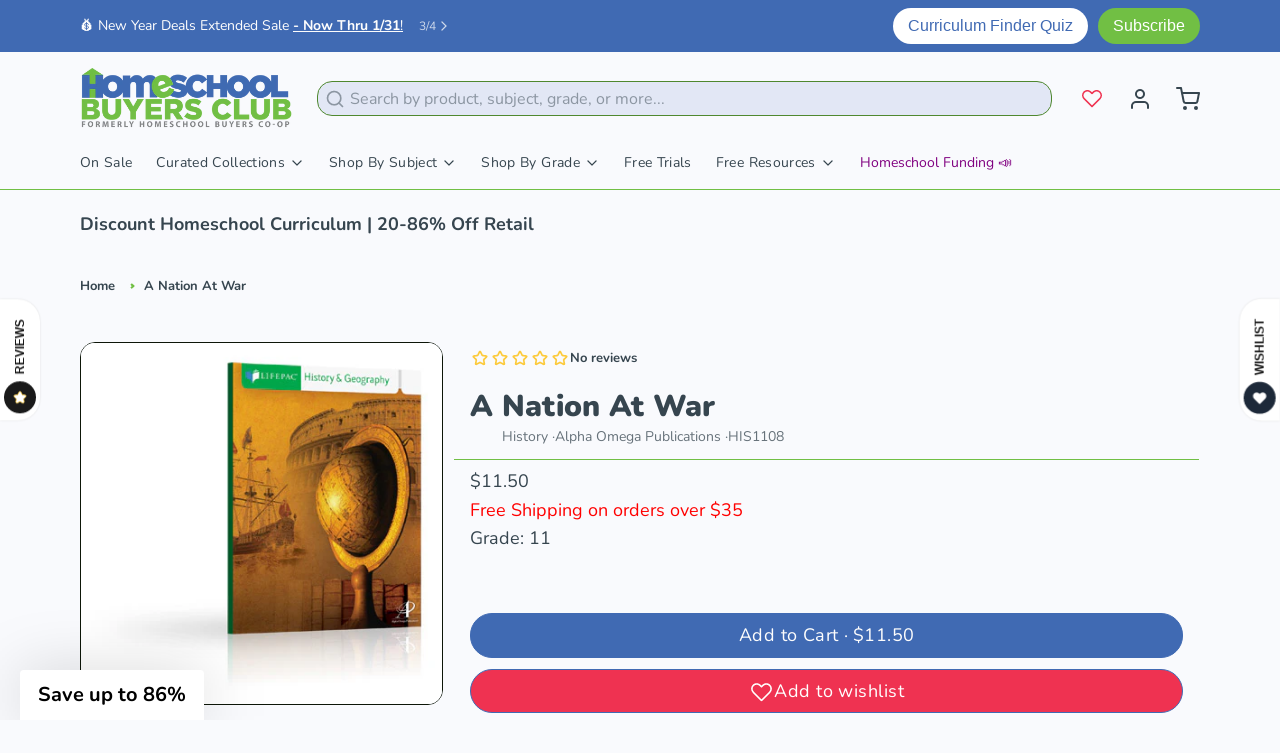

--- FILE ---
content_type: text/javascript
request_url: https://static.growave.io/growave-build/ReviewsApplication.513202e5.js
body_size: 14251
content:
"use strict";(gwWebpackGlobal.webpackChunkstorefront_spa=gwWebpackGlobal.webpackChunkstorefront_spa||[]).push([[5892],{80432:(e,t,r)=>{r.r(t),r.d(t,{ReviewsApplication:()=>Ot});var i=r(73843),o=r(85663),s=r(19224),a=r(15376),n=r(57736),l=r(89490),c=r(64060),d=r(75117),g=r(57209),E=r(92596),h=r(58811),I=r(29191),_=r(72728),u=r(30766),p=r(13916),R=r(67786),W=r(93137),m=r(20781),S=(r(54073),r(44551),r(66670),r(88822));r(90044),r(98053);W.A.prototype.setGlobalProductId,W.A.prototype.setGlobalVariantId,W.A.prototype.setModifyURLFunction;var w=r(48780),v=r(17504),T=r(39733),A=r(60232),D=r(11535),y=r(75505),M=r(63720),b=r(49510),O=r(38975),f=r(16126),G=r(59099),P=r(2150),V=r(93e3),C=r(75973),L=r(48293),k=r(6164),F=r(30463),N=r(81160);function Q(e){return{url:e.url,sizes:e.sizes.map((e=>({width:e.w,height:e.h,url:e.url})))}}function x(e){return{id:e.id,uid:e.uid,rating:e.rating,title:e.title,body:e.body,customer:e.customer?(i=e.customer,{name:i.name}):null,createdAt:e.createdAt,images:e.images.map(Q),votes:e.votes,isCustomerVoted:e.isCustomerVoted,isPinned:e.isPinned,isIncentivized:e.isIncentivized,product:e.product?(r=e.product,{id:r.id,isDeleted:r.isDeleted,isDraft:r.isDraft}):null,reply:e.reply?(t=e.reply,{body:t.body,status:t.status}):null,isPublished:e.isPublished,isCustomerAuthor:e.isCustomerAuthor,shopName:e.shopName};var t,r,i}function j(e){return{perPage:e.perPage,totalCount:e.totalCount,currentOffset:e.currentOffset}}class U{constructor(e){this._reviewsQuery=e}selectAll(){return this._reviewsQuery.selectAll().pipe((0,N.T)((e=>e.map(x))))}selectPaginationMeta(){return this._reviewsQuery.paginationMeta$.pipe((0,N.T)(j))}selectEntity(e){return this._reviewsQuery.selectEntity(e).pipe((0,N.T)((e=>{if(e)return x(e)})))}selectFirst(){return this._reviewsQuery.selectFirst().pipe((0,N.T)((e=>{if(e)return x(e)})))}}var B=r(23264),H=r(25391);H.A.prototype.init,H.A.prototype.on,H.A.prototype.off,H.A.prototype.runIfModuleReady;var Y=r(33655);function z(e,t){return{items:e.map(x),...j(t)}}class K{constructor(e,t){this._reviewsQuery=e,this._reviewsService=t}getReviews(e){return this._reviewsService.getReviews((0,Y.Q)(e)).pipe((0,M.n)((()=>(0,b.z)([this._reviewsQuery.selectAll(),this._reviewsQuery.paginationMeta$]))),(0,O.s)(1),(0,N.T)((([e,t])=>z(e,t))))}loadMoreReviews(e){const t=(0,Y.Q)(e);if(!t)throw new B.A(w.OQ.INSUFFICIENT_ARGS);return this._reviewsService.loadMoreReviews(t).pipe((0,M.n)((()=>(0,b.z)([this._reviewsQuery.selectAll(),this._reviewsQuery.paginationMeta$]))),(0,O.s)(1),(0,N.T)((([e,t])=>z(e,t))))}}class ${constructor(e,t){this.query=new U(e),this.service=new K(e,t)}}const q=(0,P.Ik)({reviewsWidgetPlaceholder:(0,P.Yj)(),drawerWidgetPlaceholderSelector:(0,P.Yj)(),averageWidgetPlaceholderSelector:(0,P.Yj)(),reviewsStarRatingWidgetPlaceholderSelector:(0,P.Yj)(),listingAverageReviewsWidgetPlaceholderSelector:(0,P.Yj)(),reviewsProductPageWidgetPlaceholderSelector:(0,P.Yj)(),reviewsPageWidgetPlaceholderSelector:(0,P.Yj)(),reviewsSliderWidgetPlaceholderSelector:(0,P.Yj)(),reviewsModalWidgetPlaceholderSelector:(0,P.Yj)(),productReviewsMiniSliderWidgetPlaceholderSelector:(0,P.Yj)(),reviewsFormModalWidgetPlaceholderSelector:(0,P.Yj)(),reviewsEditFormModalWidgetPlaceholderSelector:(0,P.Yj)(),questionsFormModalWidgetPlaceholderSelector:(0,P.Yj)(),reviewsListHeaderWidgetPlaceholderSelector:(0,P.Yj)(),reviewsListWidgetPlaceholderSelector:(0,P.Yj)(),questionsListWidgetPlaceholderSelector:(0,P.Yj)(),reviewsTrustBadgeWidgetPlaceholderSelector:(0,P.Yj)(),reviewsAISummaryWidgetPlaceholderSelector:(0,P.Yj)()});var X=r(19355),J=r(79027),Z=r(61463),ee=r(27510),te=r(36705),re=r(16998),ie=r(62467),oe=r(37968),se=r(91755);const ae=(0,se.k)({name:"BagIconsCollection",importCallback:()=>r.e(5707).then(r.bind(r,74763))}),ne=(0,se.k)({name:"BellIconsCollection",importCallback:()=>r.e(5106).then(r.bind(r,90551))}),le=(0,se.k)({name:"CapsuleIconsCollection",importCallback:()=>r.e(8174).then(r.bind(r,97959))}),ce=(0,se.k)({name:"CoffeeIconsCollection",importCallback:()=>r.e(7307).then(r.bind(r,62144))}),de=(0,se.k)({name:"CrownIconsCollection",importCallback:()=>r.e(1418).then(r.bind(r,30964))}),ge=(0,se.k)({name:"CupIconsCollection",importCallback:()=>r.e(8885).then(r.bind(r,13563))}),Ee=(0,se.k)({name:"DiamondIconsCollection",importCallback:()=>r.e(7373).then(r.bind(r,88893))}),he=(0,se.k)({name:"FireIconsCollection",importCallback:()=>r.e(8451).then(r.bind(r,92888))}),Ie=(0,se.k)({name:"FlashIconsCollection",importCallback:()=>r.e(5171).then(r.bind(r,88430))}),_e=(0,se.k)({name:"GiftIconsCollection",importCallback:()=>r.e(5093).then(r.bind(r,99732))}),ue=(0,se.k)({name:"HeartIconsCollection",importCallback:()=>r.e(7985).then(r.bind(r,24704))}),pe=(0,se.k)({name:"LeafIconsCollection",importCallback:()=>r.e(9127).then(r.bind(r,87036))}),Re=(0,se.k)({name:"LoudspeakerIconsCollection",importCallback:()=>r.e(5168).then(r.bind(r,81781))}),We=(0,se.k)({name:"MedalIconsCollection",importCallback:()=>r.e(5166).then(r.bind(r,74923))}),me=(0,se.k)({name:"MusicIconsCollection",importCallback:()=>r.e(6998).then(r.bind(r,28962))}),Se=(0,se.k)({name:"PaintIconsCollection",importCallback:()=>r.e(3921).then(r.bind(r,46708))}),we=(0,se.k)({name:"PetsIconsCollection",importCallback:()=>r.e(6669).then(r.bind(r,15468))}),ve=(0,se.k)({name:"PlantIconsCollection",importCallback:()=>r.e(9256).then(r.bind(r,4204))}),Te=(0,se.k)({name:"PlusIconsCollection",importCallback:()=>r.e(9879).then(r.bind(r,7455))}),Ae=(0,se.k)({name:"StarBoldIconsCollection",importCallback:()=>r.e(4128).then(r.bind(r,26293))}),De=(0,se.k)({name:"DefaultIconsCollection",importCallback:()=>r.e(2956).then(r.bind(r,59955))}),ye=(0,se.k)({name:"StarIconsCollection",importCallback:()=>r.e(2891).then(r.bind(r,38317))}),Me=(0,se.k)({name:"StarsIconsCollection",importCallback:()=>r.e(2900).then(r.bind(r,70547))}),be=(0,se.k)({name:"TeddyIconsCollection",importCallback:()=>r.e(971).then(r.bind(r,57770))}),Oe=(0,se.k)({name:"TrophyIconsCollection",importCallback:()=>r.e(7237).then(r.bind(r,66951))}),fe=(0,se.k)({name:"TShirtIconsCollection",importCallback:()=>r.e(8775).then(r.bind(r,32865))});var Ge=r(86747);const Pe={[Ge.w.bag]:ae,[Ge.w.bell]:ne,[Ge.w.capsule]:le,[Ge.w.coffee]:ce,[Ge.w.crown]:de,[Ge.w.cup]:ge,[Ge.w.diamond]:Ee,[Ge.w.fire]:he,[Ge.w.flash]:Ie,[Ge.w.gift]:_e,[Ge.w.heart]:ue,[Ge.w.leaf]:pe,[Ge.w.loudspeaker]:Re,[Ge.w.medal]:We,[Ge.w.music]:me,[Ge.w.paint]:Se,[Ge.w.pets]:we,[Ge.w.plant]:ve,[Ge.w.plus]:Te,[Ge.w.starBold]:Ae,[Ge.w.default]:De,[Ge.w.star]:ye,[Ge.w.stars]:Me,[Ge.w.teddy]:be,[Ge.w.trophy]:Oe,[Ge.w.tShirt]:fe};const Ve=class{constructor(e,t){this.branding$=e,this.dynamicImportManager=t,Object.values(Pe).forEach((e=>{this.dynamicImportManager.register(e)}))}getIconCollection(){return this.branding$.pipe((0,M.n)((e=>{if(!e)return(0,ie.of)(null);const t=e.reviewsIconSettings.iconType,r=Pe[t];return(0,oe.H)(this.dynamicImportManager.importDefault(r,!0))})))}};var Ce=r(74941),Le=r(81083),ke=r(91681),Fe=r(85037);const Ne="product_id",Qe="gw-product-id";const xe=class{constructor(e,t,r,i,o,s){this.placeholderSelector=e,this.logger=t,this.eventsCollector=r,this.analyticsEventsFactory=i,this.dynamicImportManager=o,this.moi=s,this.ioi=new ke.A(IntersectionObserver,this.moi,this.placeholderSelector,{rootMargin:"0px 0px 50% 0px"})}start(){this.logger.debug("AverageReviewsWidgetInjector start",{placeholderSelector:this.placeholderSelector}),this.ioi.targets$.subscribe((e=>{this.logger?.debug("AverageReviewsWidgetInjector found placeholder",{placeholder:e});let t=(0,Fe.sM)(e,Qe)||(0,Fe.SK)(e,Qe);null===t&&(t=(0,Fe.sM)(e,Ne),null!==t&&this.eventsCollector.pushEvent(this.analyticsEventsFactory.createWidgetInjectedWithAttribute(m.OQ.AVERAGE_REVIEWS_WIDGET,Ne)));const r=(0,Fe.wS)(e,"gw-element-to-scroll-id"),o=(0,Fe.wS)(e,"gw-element-to-click-id");null===t&&this.logger.error(`AverageReviewsWidget placeholder does not have data-${Qe} attribute.`);const a=null===t?V.kL.resolve(s.WA):new Le.K;null!==t&&a.registerProvider(new Ce._(t)),(async()=>{const t=new(await this.dynamicImportManager.importDefault(L.cr,!0))({target:e,isWidgetShadowRootEnabled:(0,Fe.Xg)(e,i.am),elementToScrollId:r??"",elementToClickId:o??""},this.logger,a);await t.init(),this.eventsCollector.pushEvent(this.analyticsEventsFactory.createWidgetInjected(m.OQ.AVERAGE_REVIEWS_WIDGET)),(0,v.BV)(new S.A(m.OQ.AVERAGE_REVIEWS_WIDGET))})()})),this.ioi.start()}},je="product_id",Ue="gw-product-id",Be="gw-show-reviews-tooltip",He="gw-hide-if-no-reviews";const Ye=class{constructor(e,t,r,i,o,s){this.placeholderSelector=e,this.logger=t,this.eventsCollector=r,this.analyticsEventsFactory=i,this.dynamicImportManager=o,this.moi=s}start(){this.logger.debug("ListingAverageReviewsWidgetInjector start",this.placeholderSelector);this.moi.register({targetSelector:this.placeholderSelector}).subscribe((e=>{this.logger?.debug("ListingAverageReviewsWidgetInjector found placeholder",{placeholder:e});let t=(0,Fe.sM)(e,Ue)||(0,Fe.SK)(e,Ue);null===t&&(t=(0,Fe.sM)(e,je),null!==t&&this.eventsCollector.pushEvent(this.analyticsEventsFactory.createWidgetInjectedWithAttribute(m.OQ.LISTING_AVERAGE_REVIEWS_WIDGET,je))),null===t&&this.logger.error(`ListingAverageReviewsWidget placeholder does not have data-${Ue} attribute.`);const r=null===t?V.kL.resolve(s.WA):new Le.K;null!==t&&r.registerProvider(new Ce._(t)),(async()=>{if(V.kL.resolve(d.A).defineWidgetVersion({widgetName:m.OQ.LISTING_AVERAGE_REVIEWS_WIDGET_V2,placeholder:e})===i._B.V1){const t=new(await this.dynamicImportManager.importDefault(L.cW,!0))({target:e,isWidgetShadowRootEnabled:(0,Fe.Xg)(e,i.am),showReviewsTooltip:(0,Fe.Xg)(e,Be)||!1,hideIfNoReviews:(0,Fe.Xg)(e,He)??!1},this.logger,r);await t.init(),this.eventsCollector.pushEvent(this.analyticsEventsFactory.createWidgetInjected(m.OQ.LISTING_AVERAGE_REVIEWS_WIDGET)),(0,v.BV)(new S.A(m.OQ.LISTING_AVERAGE_REVIEWS_WIDGET))}else{const t=new(await this.dynamicImportManager.importDefault(L.en,!0))({target:e,isWidgetShadowRootEnabled:(0,Fe.Xg)(e,i.am),showReviewsTooltip:(0,Fe.Xg)(e,Be)||!1,hideIfNoReviews:(0,Fe.Xg)(e,He)??!1},this.logger,r);await t.init(),this.eventsCollector.pushEvent(this.analyticsEventsFactory.createWidgetInjected(m.OQ.LISTING_AVERAGE_REVIEWS_WIDGET_V2)),(0,v.BV)(new S.A(m.OQ.LISTING_AVERAGE_REVIEWS_WIDGET_V2))}})()}))}},ze="product_id",Ke="gw-product-id";const $e=class{constructor(e,t,r,i,o,s){this.placeholderSelector=e,this.logger=t,this.eventsCollector=r,this.analyticsEventsFactory=i,this.dynamicImportManager=o,this.moi=s,this.ioi=new ke.A(IntersectionObserver,this.moi,this.placeholderSelector,{rootMargin:"0px 0px 0px 0px"})}start(){this.logger.debug("ProductReviewsMiniSliderWidgetInjector start",{placeholderSelector:this.placeholderSelector}),this.ioi.targets$.subscribe((e=>{this.logger?.debug("ProductReviewsMiniSliderWidgetInjector found placeholder",{placeholder:e});const t=m.OQ.PRODUCT_REVIEWS_MINI_SLIDER_WIDGET;let r=(0,Fe.sM)(e,Ke)||(0,Fe.SK)(e,Ke);null===r&&(r=(0,Fe.sM)(e,ze),null!==r&&this.eventsCollector.pushEvent(this.analyticsEventsFactory.createWidgetInjectedWithAttribute(t,ze))),null===r&&this.logger.error(`ProductReviewsMiniSliderWidget placeholder does not have data-${Ke} attribute.`);const o=null===r?V.kL.resolve(s.WA):new Le.K;null!==r&&o.registerProvider(new Ce._(r));const a=(0,Fe.sM)(e,"gw-lowest-rating")||1,n=(0,Fe.fw)(e,"gw-only-pinned-reviews");(async()=>{const r=new(await this.dynamicImportManager.importDefault(L.Y8,!0))({target:e,lowestRating:a,onlyPinnedReviews:n,isWidgetShadowRootEnabled:(0,Fe.Xg)(e,i.am)},this.logger,o);await r.init(),this.eventsCollector.pushEvent(this.analyticsEventsFactory.createWidgetInjected(t)),(0,v.BV)(new S.A(t))})()})),this.ioi.start()}};var qe=r(89227);const Xe=class{constructor(e,t,r,i,o,s){this.placeholderSelector=e,this.logger=t,this.eventsCollector=r,this.analyticsEventsFactory=i,this.dynamicImportManager=o,this.moi=s}start(){this.logger.debug("QuestionsFormModalWidgetInjector start",{placeholderSelector:this.placeholderSelector});this.moi.register({targetSelector:this.placeholderSelector}).subscribe((e=>{this.logger?.debug("QuestionsFormModalWidgetInjector found placeholder",{placeholder:e}),(()=>{const t=V.kL.resolve(d.A),r=(0,qe.I)(m.OQ.QUESTIONS_FORM_MODAL_WIDGET,e,t);this.dynamicImportManager.importDefault(L.Gi,!0).then((async t=>{const r=new t({target:e},this.logger),i=m.OQ.QUESTIONS_FORM_MODAL_WIDGET;await r.init(),this.eventsCollector.pushEvent(this.analyticsEventsFactory.createWidgetInjected(i)),(0,v.BV)(new S.A(i))})).catch((()=>{this.logger.error("Failed to load QuestionsFormModalWidget")})),r===i._B.V2&&this.dynamicImportManager.importDefault(L.Ql,!0).then((async t=>{const r=new t({target:e},this.logger),i=m.OQ.QUESTIONS_FORM_MODAL_WIDGET_V2;await r.init(),this.eventsCollector.pushEvent(this.analyticsEventsFactory.createWidgetInjected(i)),(0,v.BV)(new S.A(i))})).catch((()=>{this.logger.error("Failed to load QuestionsFormModalWidgetV2")}))})()}))}},Je="gw-product-id";const Ze=class{constructor(e,t,r,i,o,s){this.placeholderSelector=e,this.logger=t,this.eventsCollector=r,this.analyticsEventsFactory=i,this.dynamicImportManager=o,this.moi=s,this.ioi=new ke.A(IntersectionObserver,this.moi,this.placeholderSelector,{rootMargin:"0px 0px 50% 0px"})}start(){this.logger.debug("QuestionsListWidgetInjector start",{placeholderSelector:this.placeholderSelector}),this.ioi.targets$.subscribe((e=>{this.logger?.debug("QuestionsListWidgetInjector found placeholder",{placeholder:e});const t=(0,Fe.sM)(e,Je)||(0,Fe.SK)(e,Je);null===t&&this.logger.error(`QuestionsListWidget placeholder does not have data-${Je} attribute.`);const r=(0,Fe.Xg)(e,"gw-add-question-button-enabled"),o=null===t?V.kL.resolve(s.WA):new Le.K;null!==t&&o.registerProvider(new Ce._(t)),(async()=>{const t=V.kL.resolve(d.A),s=(0,qe.I)(m.OQ.QUESTIONS_LIST_WIDGET,e,t),a={target:e,isWidgetShadowRootEnabled:(0,Fe.Xg)(e,i.am),productIdManager:o,showAddQuestionButton:r??!0};let n,l;if(s===i._B.V1){n=new(await this.dynamicImportManager.importDefault(L.rS,!0))(a,this.logger),l=m.OQ.QUESTIONS_LIST_WIDGET}else{n=new(await this.dynamicImportManager.importDefault(L.vA,!0))(a,this.logger),l=m.OQ.QUESTIONS_LIST_WIDGET_V2}await n.init(),this.eventsCollector.pushEvent(this.analyticsEventsFactory.createWidgetInjected(l)),(0,v.BV)(new S.A(l))})()})),this.ioi.start()}};const et=class{constructor(e,t,r,i,o,s){this.placeholderSelector=e,this.logger=t,this.eventsCollector=r,this.analyticsEventsFactory=i,this.dynamicImportManager=o,this.moi=s}start(){this.logger.debug("ReviewsEditFormModalWidgetInjector start",{placeholderSelector:this.placeholderSelector});this.moi.register({targetSelector:this.placeholderSelector}).subscribe((e=>{this.logger?.debug("ReviewsEditFormModalWidgetInjector found placeholder",{placeholder:e}),(()=>{const t=V.kL.resolve(d.A),r=(0,qe.I)(m.OQ.REVIEWS_EDIT_FORM_MODAL_WIDGET,e,t),o={target:e};this.dynamicImportManager.importDefault(L.Up).then((async e=>{const t=new e(o,this.logger),r=m.OQ.REVIEWS_EDIT_FORM_MODAL_WIDGET;await t.init(),this.eventsCollector.pushEvent(this.analyticsEventsFactory.createWidgetInjected(r)),(0,v.BV)(new S.A(r))})).catch((()=>{this.logger.error("Failed to load ReviewsEditFormModalWidget")})),r===i._B.V2&&this.dynamicImportManager.importDefault(L.GM).then((async e=>{const t=new e(o,this.logger),r=m.OQ.REVIEWS_EDIT_FORM_MODAL_WIDGET_V2;await t.init(),this.eventsCollector.pushEvent(this.analyticsEventsFactory.createWidgetInjected(r)),(0,v.BV)(new S.A(r))})).catch((()=>{this.logger.error("Failed to load ReviewsEditFormModalWidgetV2")}))})()}))}};var tt=r(14934);const rt=class{constructor(e,t,r,i,o,s){this.placeholderSelector=e,this.logger=t,this.eventsCollector=r,this.analyticsEventsFactory=i,this.dynamicImportManager=o,this.moi=s}start(){this.logger.debug("ReviewsFormModalWidgetInjector start",{placeholderSelector:this.placeholderSelector});this.moi.register({targetSelector:this.placeholderSelector}).subscribe((e=>{this.logger?.debug("ReviewsFormModalWidgetInjector found placeholder",{placeholder:e}),(()=>{const t=V.kL.resolve(d.A),r=(0,qe.I)(m.OQ.REVIEWS_FORM_MODAL_WIDGET,e,t),o={target:e};this.dynamicImportManager.importDefault(L.Yp).then((async e=>{const t=new e(o,this.logger),r=m.OQ.REVIEWS_FORM_MODAL_WIDGET;await t.init(),this.eventsCollector.pushEvent(this.analyticsEventsFactory.createWidgetInjected(r)),(0,v.BV)(new S.A(r))})).catch((()=>{this.logger.error("Failed to load ReviewsFormModalWidget")})),r===i._B.V2&&this.dynamicImportManager.importDefault(L.od).then((async e=>{const t=new e(o,this.logger),r=m.OQ.REVIEWS_FORM_MODAL_WIDGET_V2;await t.init(),this.eventsCollector.pushEvent(this.analyticsEventsFactory.createWidgetInjected(r)),(0,v.BV)(new S.A(r))})).catch((()=>{this.logger.error("Failed to load ReviewsFormModalWidgetV2")}))})()}))}},it="gw-product-id";const ot=class{constructor(e,t,r,i,o,s){this.placeholderSelector=e,this.logger=t,this.eventsCollector=r,this.analyticsEventsFactory=i,this.dynamicImportManager=o,this.moi=s,this.ioi=new ke.A(IntersectionObserver,this.moi,this.placeholderSelector,{rootMargin:"0px 0px 50% 0px"})}start(){this.logger.debug("ReviewsAISummaryWidgetInjector start",{placeholderSelector:this.placeholderSelector}),this.ioi.targets$.subscribe((e=>{this.logger?.debug("ReviewsAISummaryWidgetInjector found placeholder",{placeholder:e});const t=(0,Fe.sM)(e,it)||(0,Fe.SK)(e,it);null===t&&this.logger.error(`ReviewsAISummaryWidget placeholder does not have data-${it} attribute.`);const r=null===t?V.kL.resolve(s.WA):new Le.K;null!==t&&r.registerProvider(new Ce._(t)),(async()=>{const t={target:e,isWidgetShadowRootEnabled:(0,Fe.Xg)(e,i.am),productIdManager:r},o=new(await this.dynamicImportManager.importDefault(L.HJ,!0))(t,this.logger);await o.init(),this.eventsCollector.pushEvent(this.analyticsEventsFactory.createWidgetInjected(m.OQ.REVIEWS_AI_SUMMARY_WIDGET)),(0,v.BV)(new S.A(m.OQ.REVIEWS_AI_SUMMARY_WIDGET))})()})),this.ioi.start()}};class st{constructor(e,t,r,i,o,s){this.placeholderSelector=e,this.logger=t,this.eventsCollector=r,this.analyticsEventsFactory=i,this.dynamicImportManager=o,this.moi=s}start(){this.logger.debug(`${st.name} start`,{placeholderSelector:this.placeholderSelector});this.moi.register({targetSelector:this.placeholderSelector}).subscribe((e=>{this.logger?.debug(`${st.name} found placeholder`,{placeholder:e}),(async()=>{const t=V.kL.resolve(d.A),r=(0,qe.I)(m.OQ.REVIEWS_DRAWER_WIDGET,e,t),o={target:e};let s,a;if(r===i._B.V1){s=new(await this.dynamicImportManager.importDefault(L.YU,!0))(o,this.logger),a=m.OQ.REVIEWS_DRAWER_WIDGET}else{s=new(await this.dynamicImportManager.importDefault(L.k8,!0))(o,this.logger),a=m.OQ.REVIEWS_DRAWER_WIDGET_V2}await s.init(),this.eventsCollector.pushEvent(this.analyticsEventsFactory.createWidgetInjected(a)),(0,v.BV)(new S.A(a))})()}))}}const at=st,nt="gw-product-id";const lt=class{constructor(e,t,r,i,o,s){this.placeholderSelector=e,this.logger=t,this.eventsCollector=r,this.analyticsEventsFactory=i,this.dynamicImportManager=o,this.moi=s,this.ioi=new ke.A(IntersectionObserver,this.moi,this.placeholderSelector,{rootMargin:"0px 0px 50% 0px"})}start(){this.logger.debug("ReviewsListHeaderWidgetInjector start",{placeholderSelector:this.placeholderSelector}),this.ioi.targets$.subscribe((e=>{this.logger?.debug("ReviewsListHeaderWidgetInjector found placeholder",{placeholder:e});const t=(0,Fe.sM)(e,nt)||(0,Fe.SK)(e,nt),r=(0,Fe.Xg)(e,"gw-add-review-button-enabled"),o=(0,Fe.Xg)(e,"gw-add-question-button-enabled");null===t&&this.logger.error(`ReviewsListWidget placeholder does not have data-${nt} attribute.`);const a=null===t?V.kL.resolve(s.WA):new Le.K;null!==t&&a.registerProvider(new Ce._(t)),(async()=>{const t=V.kL.resolve(d.A),s=(0,qe.I)(m.OQ.REVIEWS_LIST_HEADER_WIDGET,e,t),n={target:e,isWidgetShadowRootEnabled:(0,Fe.Xg)(e,i.am),productIdManager:a,addReviewButtonEnabled:r||void 0,addQuestionButtonEnabled:o||void 0};let l,c;if(s===i._B.V1){l=new(await this.dynamicImportManager.importDefault(L.uv,!0))(n,this.logger),c=m.OQ.REVIEWS_LIST_HEADER_WIDGET}else{l=new(await this.dynamicImportManager.importDefault(L.y9,!0))(n,this.logger),c=m.OQ.REVIEWS_LIST_HEADER_WIDGET_V2}await l.init(),this.eventsCollector.pushEvent(this.analyticsEventsFactory.createWidgetInjected(c)),(0,v.BV)(new S.A(c))})()})),this.ioi.start()}},ct="gw-product-id";const dt=class{constructor(e,t,r,i,o,s){this.placeholderSelector=e,this.logger=t,this.eventsCollector=r,this.analyticsEventsFactory=i,this.dynamicImportManager=o,this.moi=s,this.ioi=new ke.A(IntersectionObserver,this.moi,this.placeholderSelector,{rootMargin:"0px 0px 50% 0px"})}start(){this.logger.debug("ReviewsListWidgetInjector start",{placeholderSelector:this.placeholderSelector}),this.ioi.targets$.subscribe((e=>{this.logger?.debug("ReviewsListWidgetInjector found placeholder",{placeholder:e});const t=(0,Fe.sM)(e,ct)||(0,Fe.SK)(e,ct);null===t&&this.logger.error(`ReviewsListWidget placeholder does not have data-${ct} attribute.`);const r=(0,Fe.Xg)(e,"gw-add-review-button-enabled"),o=(0,Fe.sM)(e,"gw-reviews-per-page")||5,a=(0,Fe.wS)(e,"gw-reviews-filters"),n=null===t?V.kL.resolve(s.WA):new Le.K;null!==t&&n.registerProvider(new Ce._(t)),(async()=>{const t=V.kL.resolve(d.A),s=(0,qe.I)(m.OQ.REVIEWS_LIST_WIDGET,e,t),l={target:e,reviewsPerPage:o,isWidgetShadowRootEnabled:(0,Fe.Xg)(e,i.am),productIdManager:n,showAddReviewButton:r??!0,reviewsDefaultFilters:a||void 0,widgetName:m.OQ.REVIEWS_LIST_WIDGET};let c,g;if(s===i._B.V1){c=new(await this.dynamicImportManager.importDefault(L.bU,!0))(l,this.logger),g=m.OQ.REVIEWS_LIST_WIDGET}else{c=new(await this.dynamicImportManager.importDefault(L.vq,!0))(l,this.logger),g=m.OQ.REVIEWS_LIST_WIDGET_V2}await c.init(),this.eventsCollector.pushEvent(this.analyticsEventsFactory.createWidgetInjected(g)),(0,v.BV)(new S.A(g))})()})),this.ioi.start()}};const gt=class{constructor(e,t,r,i,o,s){this.placeholderSelector=e,this.logger=t,this.eventsCollector=r,this.analyticsEventsFactory=i,this.dynamicImportManager=o,this.moi=s}start(){this.logger.debug("ReviewsModalWidgetInjector start",{placeholderSelector:this.placeholderSelector});this.moi.register({targetSelector:this.placeholderSelector}).subscribe((e=>{this.logger?.debug("ReviewsModalWidgetInjector found placeholder",{placeholder:e}),(async()=>{const t=m.OQ.REVIEWS_MODAL_WIDGET,r=V.kL.resolve(d.A),o=(0,qe.I)(t,e,r),s={target:e};let a;if(o===i._B.V1){a=new(await this.dynamicImportManager.importDefault(L.Rk,!0))(s,this.logger,this.dynamicImportManager)}else{a=new(await this.dynamicImportManager.importDefault(L.co,!0))(s,this.logger)}await a.init(),this.eventsCollector.pushEvent(this.analyticsEventsFactory.createWidgetInjected(t)),(0,v.BV)(new S.A(t))})()}))}};const Et=class{constructor(e,t,r,i,o,s){this.placeholderSelector=e,this.logger=t,this.eventsCollector=r,this.analyticsEventsFactory=i,this.dynamicImportManager=o,this.moi=s,this.ioi=new ke.A(IntersectionObserver,this.moi,this.placeholderSelector,{rootMargin:"0px 0px 50% 0px"})}start(){this.logger.debug("ReviewsPageWidgetInjector start",{placeholderSelector:this.placeholderSelector}),this.ioi.targets$.subscribe((e=>{const t=(0,Fe.sM)(e,"gw-reviews-per-page")||10,r=(0,Fe.sM)(e,"gw-min-images-for-slider-visibility")||6;this.logger?.debug("ReviewsPageWidgetInjector found placeholder",{placeholder:e,minImagesForSliderVisibilityFromDataAttr:r,reviewsPerPageFromDataAttr:t}),(async()=>{const o=V.kL.resolve(d.A),s=(0,qe.I)(m.OQ.REVIEWS_PAGE_WIDGET,e,o),a={target:e,reviewsPerPage:t,isWidgetShadowRootEnabled:(0,Fe.Xg)(e,i.am)};let n,l;if(s===i._B.V1){n=new(await this.dynamicImportManager.importDefault(L.Ij,!0))(a,this.logger),l=m.OQ.REVIEWS_PAGE_WIDGET}else{n=new(await this.dynamicImportManager.importDefault(L.is,!0))({...a,minImagesForSliderVisibility:r},this.logger),l=m.OQ.REVIEWS_PAGE_WIDGET_V2}await n.init(),this.eventsCollector.pushEvent(this.analyticsEventsFactory.createWidgetInjected(l)),(0,v.BV)(new S.A(l))})()})),this.ioi.start()}},ht="product_id",It="gw-product-id";const _t=class{constructor(e,t,r,i,o,s){this.placeholderSelector=e,this.logger=t,this.eventsCollector=r,this.analyticsEventsFactory=i,this.dynamicImportManager=o,this.moi=s}start(){this.logger.debug("ReviewsProductPageWidgetInjector start",{placeholderSelector:this.placeholderSelector});this.moi.register({targetSelector:this.placeholderSelector}).subscribe((e=>{let t=(0,Fe.sM)(e,It)||(0,Fe.SK)(e,It);const r=(0,Fe.sM)(e,"gw-min-images-for-slider-visibility")||6,o=(0,Fe.sM)(e,"gw-reviews-per-page")||5;this.logger?.debug("ReviewsProductPageWidgetInjector found placeholder",{placeholder:e,productIdFromDataAttr:t,minImagesForSliderVisibilityFromDataAttr:r,reviewsPerPageFromDataAttr:o}),null===t&&(t=(0,Fe.sM)(e,ht),null!==t&&this.eventsCollector.pushEvent(this.analyticsEventsFactory.createWidgetInjectedWithAttribute(m.OQ.REVIEWS_PRODUCT_PAGE_WIDGET,ht))),null===t&&this.logger.error(`ReviewsProductPageWidget placeholder does not have data-${It} attribute.`);const a=null===t?V.kL.resolve(s.WA):new Le.K;null!==t&&a.registerProvider(new Ce._(t)),(async()=>{const t=V.kL.resolve(d.A),s=(0,qe.I)(m.OQ.REVIEWS_PRODUCT_PAGE_WIDGET,e,t),n={target:e,minImagesForSliderVisibility:r,reviewsPerPage:o,isWidgetShadowRootEnabled:(0,Fe.Xg)(e,i.am)};let l,c;if(s===i._B.V1){l=new(await this.dynamicImportManager.importDefault(L.Tc,!0))(n,this.logger,a),c=m.OQ.REVIEWS_PRODUCT_PAGE_WIDGET}else{l=new(await this.dynamicImportManager.importDefault(L.Vd,!0))(n,this.logger,a),c=m.OQ.REVIEWS_PRODUCT_PAGE_WIDGET_V2}await l.init(),this.eventsCollector.pushEvent(this.analyticsEventsFactory.createWidgetInjected(c)),(0,v.BV)(new S.A(c))})()}))}};var ut=r(61087);const pt=(0,P.Ik)({target:(0,P.KJ)(HTMLElement),lowestRating:(0,P.ai)(),imagesType:(0,P.KC)([(0,P.eu)(C.Kz.PRODUCT),(0,P.eu)(C.Kz.REVIEWS)]),onlyPinnedReviews:(0,P.zM)(),reviewsSequence:(0,P.KC)([(0,P.eu)(ut._.DEFAULT),(0,P.eu)(ut._.SHUFFLE)]),productId:(0,P.lq)((0,P.ai)()),collectionIds:(0,P.lq)((0,P.Yj)()),sliderBreakpoints:(0,P.lq)((0,P.Yj)()),isWidgetShadowRootEnabled:(0,P.me)((0,P.zM)())}),Rt=(Symbol("ReviewsSliderWidgetConfigToken"),(0,P.Ik)({target:(0,P.KJ)(HTMLElement),lowestRating:(0,P.ai)(),imagesType:(0,P.KC)([(0,P.eu)(C.Kz.PRODUCT),(0,P.eu)(C.Kz.REVIEWS)]),onlyPinnedReviews:(0,P.zM)(),reviewsSequence:(0,P.KC)([(0,P.eu)(ut._.DEFAULT),(0,P.eu)(ut._.SHUFFLE)]),productId:(0,P.lq)((0,P.ai)()),collectionIds:(0,P.lq)((0,P.Yj)()),sliderBreakpoints:(0,P.lq)((0,P.Yj)()),isWidgetShadowRootEnabled:(0,P.me)((0,P.zM)())})),Wt=(Symbol("ReviewsSliderWidgetV2ConfigToken"),"gw-product-id"),mt=C.Kz.PRODUCT;const St=class{constructor(e,t,r,i,o,s){this.placeholderSelector=e,this.logger=t,this.eventsCollector=r,this.analyticsEventsFactory=i,this.dynamicImportManager=o,this.moi=s,this.ioi=new ke.A(IntersectionObserver,this.moi,this.placeholderSelector,{rootMargin:"100px 0px 0px 0px"})}start(){this.logger.debug("ReviewsSliderWidgetInjector start",{placeholderSelector:this.placeholderSelector}),this.ioi.targets$.subscribe((e=>{this.logger.debug("ReviewsSliderWidgetInjector found placeholder");const t=(0,Fe.sM)(e,"gw-lowest-rating")||4,r=(0,Fe.wS)(e,"gw-images-type")||mt,o=(0,Fe.fw)(e,"gw-only-pinned-reviews"),s=(0,Fe.wS)(e,"gw-reviews-sequence"),a=(0,Fe.wS)(e,"gw-collection-ids"),n=(0,Fe.sM)(e,Wt)??(0,Fe.SK)(e,Wt),l=(0,Fe.wS)(e,"gw-slider-breakpoints")||void 0;(async()=>{const c=V.kL.resolve(d.A),g=(0,qe.I)(m.OQ.REVIEWS_SLIDER_WIDGET,e,c),E={target:e,lowestRating:t,imagesType:r,onlyPinnedReviews:o,reviewsSequence:s||"default",collectionIds:a||void 0,productId:n??void 0,sliderBreakpoints:l,isWidgetShadowRootEnabled:(0,Fe.Xg)(e,i.am)};let h,I;if(g===i._B.V1){h=new(await this.dynamicImportManager.importDefault(L.SX,!0))((0,P.vt)(E,pt),this.logger),I=m.OQ.REVIEWS_SLIDER_WIDGET}else{h=new(await this.dynamicImportManager.importDefault(L.Cx,!0))((0,P.vt)(E,Rt),this.logger),I=m.OQ.REVIEWS_SLIDER_WIDGET_V2}await h.init(),this.eventsCollector.pushEvent(this.analyticsEventsFactory.createWidgetInjected(I)),(0,v.BV)(new S.A(I))})()})),this.ioi.start()}},wt="gw-product-id";const vt=class{constructor(e,t,r,i,o,s){this.placeholderSelector=e,this.logger=t,this.eventsCollector=r,this.analyticsEventsFactory=i,this.dynamicImportManager=o,this.moi=s,this.ioi=new ke.A(IntersectionObserver,this.moi,this.placeholderSelector,{rootMargin:"0px 0px 50% 0px"})}start(){this.logger.debug("ReviewsStarRatingWidgetInjector start",{placeholderSelector:this.placeholderSelector}),this.ioi.targets$.subscribe((e=>{this.logger?.debug("ReviewsStarRatingWidgetInjector found placeholder",{placeholder:e});const t=(0,Fe.sM)(e,wt)||(0,Fe.SK)(e,wt),r=(0,Fe.wS)(e,"gw-element-to-scroll-id"),o=(0,Fe.wS)(e,"gw-element-to-click-id");null===t&&this.logger.error(`ReviewsStarRatingWidget placeholder does not have data-${wt} attribute.`);const a=null===t?V.kL.resolve(s.WA):new Le.K;null!==t&&a.registerProvider(new Ce._(t)),(async()=>{const t=V.kL.resolve(d.A).defineWidgetVersion({widgetName:m.OQ.REVIEWS_STAR_RATING_WIDGET,placeholder:e}),s={target:e,isWidgetShadowRootEnabled:(0,Fe.Xg)(e,i.am),elementToScrollId:r??"",elementToClickId:o??""};let n,l;if(t===i._B.V1){n=new(await this.dynamicImportManager.importDefault(L.cr,!0))(s,this.logger,a),l=m.OQ.AVERAGE_REVIEWS_WIDGET}else{n=new(await this.dynamicImportManager.importDefault(L.mh,!0))(s,this.logger,a),l=m.OQ.REVIEWS_STAR_RATING_WIDGET}await n.init(),this.eventsCollector.pushEvent(this.analyticsEventsFactory.createWidgetInjected(l)),(0,v.BV)(new S.A(l))})()})),this.ioi.start()}};const Tt=class{constructor(e,t,r,i,o,s){this.placeholderSelector=e,this.logger=t,this.eventsCollector=r,this.analyticsEventsFactory=i,this.dynamicImportManager=o,this.moi=s,this.ioi=new ke.A(IntersectionObserver,this.moi,this.placeholderSelector,{rootMargin:"100px 0px 0px 0px"})}start(){this.logger.debug("ReviewsTrustBadgeWidgetInjector start",{placeholderSelector:this.placeholderSelector}),this.ioi.targets$.subscribe((e=>{this.logger?.debug("ReviewsTrustBadgeWidgetInjector found placeholder",{placeholder:e});const t=m.OQ.REVIEWS_TRUST_BADGE_WIDGET;(async()=>{const r=new(await this.dynamicImportManager.importDefault(L.WT,!0))({target:e,isWidgetShadowRootEnabled:(0,Fe.Xg)(e,i.am)},this.logger);await r.init(),this.eventsCollector.pushEvent(this.analyticsEventsFactory.createWidgetInjected(t)),(0,v.BV)(new S.A(t))})()})),this.ioi.start()}};class At{constructor(e,t,r,i,o,s){this.placeholderSelector=e,this.logger=t,this.eventsCollector=r,this.analyticsEventsFactory=i,this.dynamicImportManager=o,this.moi=s}start(){this.logger.debug(`${At.name} start`,{placeholderSelector:this.placeholderSelector});this.moi.register({targetSelector:this.placeholderSelector}).subscribe((e=>{this.logger.debug(`${At.name} found placeholder`,{placeholder:e}),(async()=>{const t=V.kL.resolve(d.A),r=(0,qe.I)(m.OQ.REVIEWS_WIDGET,e,t),o={target:e,isWidgetShadowRootEnabled:(0,Fe.Xg)(e,i.am)};let s,a;if(r===i._B.V1){s=new(await this.dynamicImportManager.importDefault(L.by,!0))(o,this.logger),a=m.OQ.REVIEWS_WIDGET}else{s=new(await this.dynamicImportManager.importDefault(L.Vx,!0))(o,this.logger),a=m.OQ.REVIEWS_WIDGET_V2}await s.init(),this.eventsCollector.pushEvent(this.analyticsEventsFactory.createWidgetInjected(a)),(0,v.BV)(new S.A(a))})()}))}}const Dt=At;var yt=function(e,t,r,i){var o,s=arguments.length,a=s<3?t:null===i?i=Object.getOwnPropertyDescriptor(t,r):i;if("object"==typeof Reflect&&"function"==typeof Reflect.decorate)a=Reflect.decorate(e,t,r,i);else for(var n=e.length-1;n>=0;n--)(o=e[n])&&(a=(s<3?o(a):s>3?o(t,r,a):o(t,r))||a);return s>3&&a&&Object.defineProperty(t,r,a),a},Mt=function(e,t){if("object"==typeof Reflect&&"function"==typeof Reflect.metadata)return Reflect.metadata(e,t)},bt=function(e,t){return function(r,i){t(r,i,e)}};let Ot=class{constructor(e,t,r,i,o,s){this.config=e,this.commonModule=t,this.baseModule=r,this.dynamicImportModule=i,this.mutationObserverInjector=o,this.productsModule=s,this.widgets=[],this.exports={},(0,P.vA)(e,q);const a=this.dynamicImportModule.exports.dynamicImportManager;a.register(L.cr),a.register(L.mh),a.register(L.cW),a.register(L.en),a.register(L.Y8),a.register(L.Gi),a.register(L.Ql),a.register(L.Yp),a.register(L.od),a.register(L.Up),a.register(L.GM),a.register(L.YU),a.register(L.k8),a.register(L.Rk),a.register(L.co),a.register(L.Ij),a.register(L.is),a.register(L.Tc),a.register(L.Vd),a.register(L.SX),a.register(L.Cx),a.register(L.by),a.register(L.Vx),a.register(L.bU),a.register(L.vq),a.register(L.rS),a.register(L.vA),a.register(L.uv),a.register(L.y9),a.register(L.WT),a.register(L.HJ)}init(){const e=!0===this.commonModule.exports.designModeProvider.isDesignMode(),t=V.kL.resolve(E.L),r=V.kL.resolve(J.A).selectReviewsBrandingOptions(),h=new g.e("reviews");V.kL.registerInstance(te.Hr,h);const _=V.kL.resolve(s.UO);_.addModal(te.Od),_.addModal(te.Wv),_.addModal(te.sI),_.addModal(te.mn),_.addModal(te.wO),_.addModal(te.ev),V.kL.register(te.kz,{useFactory:(0,V.TS)((r=>new c.A(new l.A(new n.Ay(this.commonModule.exports.baseUrlProvider.appendToBaseUrl("/storefront-api/reviews-storefront/v2"),void 0,{[o.Jm]:r.resolve(s.vk).currentApp,designMode:e||!1,...this.commonModule.exports.designModeQueryParamsProvider.queryParams},r.resolve(te.Hr)),t.exports.eventsCollector,this.commonModule.exports.locationController,t.exports.eventsFactory),r.resolve(A.f).exports.tokenManager)))}),V.kL.register(te.GS,{useFactory:(0,V.TS)((e=>new c.A(new l.A(new n.Ay(this.commonModule.exports.baseUrlProvider.appendToBaseUrl("/content-translation-service/v2"),void 0,{[o.Jm]:e.resolve(s.vk).currentApp,...this.commonModule.exports.designModeQueryParamsProvider.queryParams},e.resolve(te.Hr)),t.exports.eventsCollector,this.commonModule.exports.locationController,t.exports.eventsFactory),e.resolve(A.f).exports.tokenManager)))}),V.kL.register(te.XA,{useFactory:(0,V.TS)((e=>new Ve(r,e.resolve(p.V).exports.dynamicImportManager)))});const R=V.kL.resolve(ee.A),W=V.kL.resolve(te.kz),S=this.productsModule.exports.productsService;(0,v.Jf)(F.M.GET_REVIEWS,(({onSuccess:e,onError:t,params:r})=>{const i=new Z.A,o=new k.A(i),s=new X.A(i,R,W,h,S);(0,y.s)(s.getReviews(r).pipe((0,M.n)((()=>(0,b.z)([o.selectAll(),o.paginationMeta$]))),(0,O.s)(1))).then((([t,r])=>{const i=z(t,r);e(i)})).catch((e=>t(e)))})),(0,v.Jf)(F.M.GET_REVIEWS_STATE_KIT,(({onSuccess:e,onError:t})=>{try{const t=new Z.A,r=new k.A(t),i=new X.A(t,R,W,h,S);e(new $(r,i))}catch(e){e instanceof Error&&t(e)}}));const D=V.kL.resolve(d.A).defineWidgetVersion({widgetName:m.OQ.REVIEWS_FORM_MODAL_WIDGET});(0,v.Jf)(F.M.OPEN_LEAVE_REVIEW_MODAL,(({onSuccess:e,onError:t,params:r})=>{try{V.kL.resolve(s.UO).openModal(D===i._B.V2?te.Wv:te.Od,void 0,{productId:r?.productId,reviewType:r?.productId?C.qf.PRODUCT_REVIEW:C.qf.SITE_REVIEW,source:tt.B7.REVIEWS_SDK_METHOD}),e()}catch(e){e instanceof Error&&t?.(e)}})),(async()=>{const{sdk:e,sdkDynamicModulesManager:t,sdkMethodsCollector:r}=V.kL.resolve(T.B).exports,i=new(await t.import(w.jH.REVIEWS))(r);e.registerModule(w.jH.REVIEWS,i)})(),h.debug("ReviewsApplication is initialized",{...this.config});const P=this.commonModule.exports.locationController.getPathname(),N=V.kL.resolve(s.hD),Q=N.availableApps.includes(i.qw.Reviews)||e,x=N.availableApps.includes(i.qw.Questions)||e,j=new Dt(this.config.reviewsWidgetPlaceholder,h,t.exports.eventsCollector,t.exports.eventsFactory,this.dynamicImportModule.exports.dynamicImportManager,this.mutationObserverInjector),U=new at(this.config.drawerWidgetPlaceholderSelector,h,t.exports.eventsCollector,t.exports.eventsFactory,this.dynamicImportModule.exports.dynamicImportManager,this.mutationObserverInjector),B=new xe(this.config.averageWidgetPlaceholderSelector,h,t.exports.eventsCollector,t.exports.eventsFactory,this.dynamicImportModule.exports.dynamicImportManager,this.mutationObserverInjector),H=new vt(this.config.reviewsStarRatingWidgetPlaceholderSelector,h,t.exports.eventsCollector,t.exports.eventsFactory,this.dynamicImportModule.exports.dynamicImportManager,this.mutationObserverInjector),Y=new Ye(this.config.listingAverageReviewsWidgetPlaceholderSelector,h,t.exports.eventsCollector,t.exports.eventsFactory,this.dynamicImportModule.exports.dynamicImportManager,this.mutationObserverInjector),K=new _t(this.config.reviewsProductPageWidgetPlaceholderSelector,h,t.exports.eventsCollector,t.exports.eventsFactory,this.dynamicImportModule.exports.dynamicImportManager,this.mutationObserverInjector),q=new Et(this.config.reviewsPageWidgetPlaceholderSelector,h,t.exports.eventsCollector,t.exports.eventsFactory,this.dynamicImportModule.exports.dynamicImportManager,this.mutationObserverInjector),ie=new St(this.config.reviewsSliderWidgetPlaceholderSelector,h,t.exports.eventsCollector,t.exports.eventsFactory,this.dynamicImportModule.exports.dynamicImportManager,this.mutationObserverInjector),oe=new lt(this.config.reviewsListHeaderWidgetPlaceholderSelector,h,t.exports.eventsCollector,t.exports.eventsFactory,this.dynamicImportModule.exports.dynamicImportManager,this.mutationObserverInjector),se=new dt(this.config.reviewsListWidgetPlaceholderSelector,h,t.exports.eventsCollector,t.exports.eventsFactory,this.dynamicImportModule.exports.dynamicImportManager,this.mutationObserverInjector),ae=new Ze(this.config.questionsListWidgetPlaceholderSelector,h,t.exports.eventsCollector,t.exports.eventsFactory,this.dynamicImportModule.exports.dynamicImportManager,this.mutationObserverInjector),ne=new gt(this.config.reviewsModalWidgetPlaceholderSelector,h,t.exports.eventsCollector,t.exports.eventsFactory,this.dynamicImportModule.exports.dynamicImportManager,this.mutationObserverInjector),le=new $e(this.config.productReviewsMiniSliderWidgetPlaceholderSelector,h,t.exports.eventsCollector,t.exports.eventsFactory,this.dynamicImportModule.exports.dynamicImportManager,this.mutationObserverInjector),ce=new rt(this.config.reviewsFormModalWidgetPlaceholderSelector,h,t.exports.eventsCollector,t.exports.eventsFactory,this.dynamicImportModule.exports.dynamicImportManager,this.mutationObserverInjector),de=new et(this.config.reviewsEditFormModalWidgetPlaceholderSelector,h,t.exports.eventsCollector,t.exports.eventsFactory,this.dynamicImportModule.exports.dynamicImportManager,this.mutationObserverInjector),ge=new Xe(this.config.questionsFormModalWidgetPlaceholderSelector,h,t.exports.eventsCollector,t.exports.eventsFactory,this.dynamicImportModule.exports.dynamicImportManager,this.mutationObserverInjector),Ee=new Tt(this.config.reviewsTrustBadgeWidgetPlaceholderSelector,h,t.exports.eventsCollector,t.exports.eventsFactory,this.dynamicImportModule.exports.dynamicImportManager,this.mutationObserverInjector),he=new ot(this.config.reviewsAISummaryWidgetPlaceholderSelector,h,t.exports.eventsCollector,t.exports.eventsFactory,this.dynamicImportModule.exports.dynamicImportManager,this.mutationObserverInjector);j.start(),!P.includes("/pages/reviews")&&Q&&r.pipe((0,f.p)((e=>!!e)),(0,O.s)(1),(0,G.M)((e=>{const t=(0,a.A)(),r=e.reviewsDrawerSettings;(()=>{switch(r.device){case re.w.allDevices:return!0;case re.w.desktopOnly:return!t;case re.w.hide:default:return!1}})()&&U.start()}))).subscribe();const Ie=this.baseModule.exports.modulesStatusesProvider;return Q&&(Y.start(),q.start(),ie.start(),ne.start(),le.start(),ce.start(),de.start(),oe.start(),se.start(),ae.start(),Ee.start(),he.start(),Ie.updateModuleStatus(i.qw.Reviews,I.i.INITIALIZED),_.selectIsOpen(te.Od).pipe((0,f.p)((e=>e)),(0,G.M)((()=>{this.dynamicImportModule.exports.dynamicImportManager.fetch({definition:L.Yp})})),(0,O.s)(1)).subscribe(),_.selectIsOpen(te.Wv).pipe((0,f.p)((e=>e)),(0,G.M)((()=>{this.dynamicImportModule.exports.dynamicImportManager.fetch({definition:L.od})})),(0,O.s)(1)).subscribe(),this.commonModule.exports.hashParamsProvider.selectParams().pipe((0,G.M)((e=>{e[u.M.GW_PENDING_REVIEWS]&&_.openModal(D===i._B.V2?te.Wv:te.Od,!0,{source:tt.B7.FROM_URL_HASH,showPurchasedProducts:!0})}))).subscribe(),_.selectIsOpen(te.sI).pipe((0,f.p)((e=>e)),(0,G.M)((()=>{this.dynamicImportModule.exports.dynamicImportManager.fetch({definition:L.Up})})),(0,O.s)(1)).subscribe(),_.selectIsOpen(te.mn).pipe((0,f.p)((e=>e)),(0,G.M)((()=>{this.dynamicImportModule.exports.dynamicImportManager.fetch({definition:L.GM})})),(0,O.s)(1)).subscribe()),(Q||x)&&(K.start(),B.start(),H.start()),x&&(ge.start(),Ie.updateModuleStatus(i.qw.Questions,I.i.INITIALIZED),_.selectIsOpen(te.wO).pipe((0,f.p)((e=>e)),(0,G.M)((()=>{this.dynamicImportModule.exports.dynamicImportManager.fetch({definition:L.Gi})})),(0,O.s)(1)).subscribe(),_.selectIsOpen(te.ev).pipe((0,f.p)((e=>e)),(0,G.M)((()=>{this.dynamicImportModule.exports.dynamicImportManager.fetch({definition:L.Ql})})),(0,O.s)(1)).subscribe()),this}};Ot=yt([(0,V.Gr)(),bt(0,(0,V.WQ)(te.bI)),bt(1,(0,V.WQ)(_.M)),bt(2,(0,V.WQ)(h.W)),bt(3,(0,V.WQ)(p.V)),bt(4,(0,V.WQ)(D.A)),bt(5,(0,V.WQ)(R.p)),Mt("design:paramtypes",[Object,_.M,h.W,p.V,D.A,R.p])],Ot)},75973:(e,t,r)=>{r.d(t,{CT:()=>m,Cf:()=>g,Cl:()=>n,Eh:()=>o,F6:()=>I,GP:()=>S,GT:()=>u,I2:()=>E,Kz:()=>W,N8:()=>s.N,Sg:()=>l,Wn:()=>i,e1:()=>p,m6:()=>R,mL:()=>h,o4:()=>w,qf:()=>c,y8:()=>a,yD:()=>d});var i,o,s=r(86747);!function(e){e.RADIOBUTTON="radiobutton",e.CHECKBOX="checkbox",e.TEXTFIELD="textfield",e.SELECTBOX="selectbox",e.RATING="rating",e.FIT="fit"}(i||(i={})),function(e){e.SINGLE_VALUE="singleValue",e.MULTI_VALUE="multiValue",e.RANGE="range",e.CENTERED_RANGE="centeredRange",e.TEXTFIELD="textField",e.DATE="date",e.LOCATION="location"}(o||(o={}));const a="gw-rv-product-review-form",n="review_drawer_form_id",l="gw-qa-form";var c,d;!function(e){e.SITE_REVIEW="site_review",e.PRODUCT_REVIEW="product_review"}(c||(c={})),function(e){e.LISTING_LAYOUT="LL",e.GRID_LAYOUT="GL"}(d||(d={}));const g="scrollReviewsTab",E="scrollQuestionsTab",h="scrollCustomTab";var I,_,u,p,R,W,m;!function(e){e.FULL_NAME="fullName",e.SHORTEN_LAST_NAME="shortenLastName",e.SHORTEN_FULL_NAME="shortenFullName",e.ANONYMOUS="anonymous",e.CUSTOMER_CHOICE="customerChoice"}(I||(I={})),function(e){e.PRODUCT="product",e.SITE="site"}(_||(_={})),function(e){e.SHOW="show",e.HIDE="hide"}(u||(u={})),function(e){e.SHOW_TEXT_AND_STARS="showTextAndStars",e.SHOW_STARS_ONLY="showStarsOnly",e.SHOW_TEXT_STARS_AND_QUESTION="showTextStarsAndQuestion"}(p||(p={})),function(e){e.PUBLIC="public",e.PRIVATE="private"}(R||(R={})),function(e){e.PRODUCT="product_images",e.REVIEWS="reviews_images"}(W||(W={})),function(e){e.MOST_RELEVANT="mostRelevant",e.MOST_RECENT="mostRecent",e.HIGHEST_RATING="highestRating",e.LOWEST_RATING="lowestRating",e.WITH_PHOTOS="withPhotos",e.MOST_HELPFUL="mostHelpful"}(m||(m={}));const S={ONLY_WITH_PHOTOS:"onlyWithPhotos",ONLY_PINNED_REVIEWS:"onlyPinnedReviews",ONLY_SHOP_REVIEWS:"onlyShopReviews",ONLY_PRODUCT_REVIEWS:"onlyProductReviews"},w={white:"#ffffff",black:"#1a1a1a"}},86747:(e,t,r)=>{var i;r.d(t,{N:()=>o,w:()=>i}),function(e){e.default="default",e.starBold="starBold",e.star="star",e.stars="stars",e.fire="fire",e.crown="crown",e.coffee="coffee",e.paint="paint",e.diamond="diamond",e.pets="pets",e.leaf="leaf",e.bag="bag",e.cup="cup",e.plus="plus",e.plant="plant",e.bell="bell",e.loudspeaker="loudspeaker",e.teddy="teddy",e.tShirt="tShirt",e.medal="medal",e.heart="heart",e.trophy="trophy",e.gift="gift",e.flash="flash",e.capsule="capsule",e.music="music"}(i||(i={}));const o=Object.values(i)},48293:(e,t,r)=>{r.d(t,{Cx:()=>D,GM:()=>u,Gi:()=>g,HJ:()=>c,Ij:()=>S,Ql:()=>E,Rk:()=>W,SX:()=>A,Tc:()=>v,Up:()=>_,Vd:()=>T,Vx:()=>M,WT:()=>C,Y8:()=>d,YU:()=>p,Yp:()=>h,bU:()=>b,by:()=>y,cW:()=>n,co:()=>m,cr:()=>s,en:()=>l,is:()=>w,k8:()=>R,mh:()=>a,od:()=>I,rS:()=>f,uv:()=>P,vA:()=>G,vq:()=>O,y9:()=>V});var i=r(20781),o=r(91755);const s=(0,o.k)({name:i.OQ.AVERAGE_REVIEWS_WIDGET,importCallback:()=>Promise.all([r.e(4682),r.e(8984),r.e(5029),r.e(9614),r.e(1975)]).then(r.bind(r,98855))}),a=(0,o.k)({name:i.OQ.REVIEWS_STAR_RATING_WIDGET,importCallback:()=>Promise.all([r.e(4682),r.e(9428),r.e(348),r.e(7306),r.e(3873),r.e(1421)]).then(r.bind(r,41314))}),n=(0,o.k)({name:i.OQ.LISTING_AVERAGE_REVIEWS_WIDGET,importCallback:()=>Promise.all([r.e(4682),r.e(8984),r.e(5029),r.e(9614),r.e(193)]).then(r.bind(r,65660))}),l=(0,o.k)({name:i.OQ.LISTING_AVERAGE_REVIEWS_WIDGET_V2,importCallback:()=>Promise.all([r.e(4682),r.e(9428),r.e(291),r.e(7306),r.e(3873),r.e(4317)]).then(r.bind(r,72131))}),c=(0,o.k)({name:i.OQ.REVIEWS_AI_SUMMARY_WIDGET,importCallback:()=>Promise.all([r.e(4682),r.e(4005),r.e(6709),r.e(291),r.e(8527),r.e(6608)]).then(r.bind(r,38527))}),d=(0,o.k)({name:i.OQ.PRODUCT_REVIEWS_MINI_SLIDER_WIDGET,importCallback:()=>Promise.all([r.e(4682),r.e(679),r.e(291),r.e(1689),r.e(8825)]).then(r.bind(r,12802))}),g=(0,o.k)({name:i.OQ.QUESTIONS_FORM_MODAL_WIDGET,importCallback:()=>Promise.all([r.e(4682),r.e(1307),r.e(5941),r.e(8984),r.e(5590),r.e(3237),r.e(9316),r.e(303),r.e(2342),r.e(9343)]).then(r.bind(r,36945))}),E=(0,o.k)({name:i.OQ.QUESTIONS_FORM_MODAL_WIDGET_V2,importCallback:()=>Promise.all([r.e(4682),r.e(1307),r.e(5941),r.e(9428),r.e(348),r.e(291),r.e(3630),r.e(9247),r.e(286),r.e(465),r.e(6056),r.e(2342),r.e(1091)]).then(r.bind(r,19736))}),h=(0,o.k)({name:i.OQ.REVIEWS_FORM_MODAL_WIDGET,importCallback:()=>Promise.all([r.e(4682),r.e(4005),r.e(1307),r.e(5941),r.e(4692),r.e(8984),r.e(5590),r.e(64),r.e(1149),r.e(8442),r.e(3237),r.e(8573),r.e(9624),r.e(9316),r.e(303),r.e(6928),r.e(6900),r.e(7450),r.e(1219)]).then(r.bind(r,67836))}),I=(0,o.k)({name:i.OQ.REVIEWS_FORM_MODAL_WIDGET_V2,importCallback:()=>Promise.all([r.e(4682),r.e(4005),r.e(1307),r.e(5941),r.e(9428),r.e(8984),r.e(64),r.e(1149),r.e(348),r.e(291),r.e(1689),r.e(3630),r.e(6395),r.e(9247),r.e(286),r.e(465),r.e(9291),r.e(9624),r.e(6056),r.e(5612),r.e(6900),r.e(383)]).then(r.bind(r,67122))}),_=(0,o.k)({name:i.OQ.REVIEWS_EDIT_FORM_MODAL_WIDGET,importCallback:()=>Promise.all([r.e(4682),r.e(1307),r.e(5941),r.e(2917),r.e(8984),r.e(5590),r.e(1149),r.e(8442),r.e(3237),r.e(8573),r.e(9624),r.e(9316),r.e(303),r.e(6928),r.e(3143)]).then(r.bind(r,51702))}),u=(0,o.k)({name:i.OQ.REVIEWS_EDIT_FORM_MODAL_WIDGET_V2,importCallback:()=>Promise.all([r.e(4682),r.e(1307),r.e(5941),r.e(9428),r.e(1149),r.e(348),r.e(291),r.e(1689),r.e(3630),r.e(6395),r.e(9247),r.e(286),r.e(465),r.e(9291),r.e(9624),r.e(6056),r.e(5612),r.e(5163)]).then(r.bind(r,56991))}),p=(0,o.k)({name:i.OQ.REVIEWS_DRAWER_WIDGET,importCallback:()=>Promise.all([r.e(4682),r.e(1307),r.e(230),r.e(4125)]).then(r.bind(r,63922))}),R=(0,o.k)({name:i.OQ.REVIEWS_DRAWER_WIDGET_V2,importCallback:()=>Promise.all([r.e(4682),r.e(1307),r.e(291),r.e(6395),r.e(230),r.e(3537)]).then(r.bind(r,91015))}),W=(0,o.k)({name:i.OQ.REVIEWS_GALLERY_WIDGET,importCallback:()=>Promise.all([r.e(4682),r.e(4005),r.e(1307),r.e(679),r.e(8984),r.e(5590),r.e(1149),r.e(6289),r.e(4602),r.e(310),r.e(7450),r.e(8844)]).then(r.bind(r,97215))}),m=(0,o.k)({name:i.OQ.REVIEWS_MODAL_WIDGET,importCallback:()=>Promise.all([r.e(4682),r.e(4005),r.e(1307),r.e(679),r.e(9428),r.e(1149),r.e(348),r.e(291),r.e(7306),r.e(6289),r.e(1689),r.e(6395),r.e(286),r.e(8626),r.e(7945),r.e(5735),r.e(310),r.e(1981)]).then(r.bind(r,34218))}),S=(0,o.k)({name:i.OQ.REVIEWS_PAGE_WIDGET,importCallback:()=>Promise.all([r.e(4682),r.e(4005),r.e(679),r.e(8559),r.e(4692),r.e(8984),r.e(1149),r.e(6289),r.e(5637),r.e(1110),r.e(4293),r.e(4602),r.e(356),r.e(6812),r.e(7008),r.e(9316),r.e(1995),r.e(7486),r.e(5895)]).then(r.bind(r,61534))}),w=(0,o.k)({name:i.OQ.REVIEWS_PAGE_WIDGET_V2,importCallback:()=>Promise.all([r.e(4682),r.e(4005),r.e(1307),r.e(5941),r.e(679),r.e(9428),r.e(6709),r.e(1149),r.e(348),r.e(291),r.e(7306),r.e(6289),r.e(1689),r.e(1110),r.e(3630),r.e(8111),r.e(6395),r.e(9247),r.e(286),r.e(465),r.e(8626),r.e(6212),r.e(7945),r.e(9291),r.e(5735),r.e(9431),r.e(3873),r.e(3135),r.e(8527),r.e(5286),r.e(6659),r.e(9979)]).then(r.bind(r,50621))}),v=(0,o.k)({name:i.OQ.REVIEWS_PRODUCT_PAGE_WIDGET,importCallback:()=>Promise.all([r.e(4682),r.e(4005),r.e(5941),r.e(679),r.e(6709),r.e(8559),r.e(4692),r.e(8984),r.e(1149),r.e(291),r.e(6289),r.e(5637),r.e(8442),r.e(1110),r.e(3237),r.e(8111),r.e(4293),r.e(4602),r.e(6212),r.e(8573),r.e(356),r.e(6812),r.e(7008),r.e(5029),r.e(8527),r.e(2704),r.e(1761),r.e(1765),r.e(7486),r.e(3782)]).then(r.bind(r,74400))}),T=(0,o.k)({name:i.OQ.REVIEWS_PRODUCT_PAGE_WIDGET_V2,importCallback:()=>Promise.all([r.e(4682),r.e(4005),r.e(1307),r.e(5941),r.e(679),r.e(9428),r.e(6709),r.e(4692),r.e(8984),r.e(1149),r.e(348),r.e(291),r.e(7306),r.e(6289),r.e(1689),r.e(1110),r.e(3630),r.e(8111),r.e(6395),r.e(9247),r.e(286),r.e(465),r.e(8626),r.e(6212),r.e(7945),r.e(9291),r.e(5735),r.e(9431),r.e(3873),r.e(3135),r.e(5286),r.e(5364),r.e(6659),r.e(7470)]).then(r.bind(r,18650))}),A=(0,o.k)({name:i.OQ.REVIEWS_SLIDER_WIDGET,importCallback:()=>Promise.all([r.e(4682),r.e(679),r.e(4692),r.e(8984),r.e(2159),r.e(4791),r.e(2625)]).then(r.bind(r,36147))}),D=(0,o.k)({name:i.OQ.REVIEWS_SLIDER_WIDGET_V2,importCallback:()=>Promise.all([r.e(4682),r.e(679),r.e(9428),r.e(4692),r.e(8984),r.e(291),r.e(7306),r.e(7945),r.e(2159),r.e(4791),r.e(4013)]).then(r.bind(r,97426))}),y=((0,o.k)({name:i.OQ.LEAVE_REVIEW_PAGE_WIDGET,importCallback:()=>Promise.all([r.e(4682),r.e(3525)]).then(r.bind(r,8609))}),(0,o.k)({name:i.OQ.REVIEWS_WIDGET,importCallback:()=>Promise.all([r.e(4682),r.e(4692),r.e(8984),r.e(1149),r.e(6289),r.e(5637),r.e(8111),r.e(4602),r.e(356),r.e(1438),r.e(5646)]).then(r.bind(r,5045))})),M=(0,o.k)({name:i.OQ.REVIEWS_WIDGET_V2,importCallback:()=>Promise.all([r.e(4682),r.e(4005),r.e(9428),r.e(4692),r.e(8984),r.e(1149),r.e(348),r.e(291),r.e(7306),r.e(6289),r.e(1689),r.e(8111),r.e(6395),r.e(9247),r.e(8626),r.e(7945),r.e(5735),r.e(9431),r.e(3135),r.e(1438),r.e(5142)]).then(r.bind(r,37287))}),b=(0,o.k)({name:i.OQ.REVIEWS_LIST_WIDGET,importCallback:()=>Promise.all([r.e(4682),r.e(4005),r.e(5941),r.e(679),r.e(8559),r.e(8984),r.e(1149),r.e(6289),r.e(5637),r.e(8442),r.e(1110),r.e(3237),r.e(8111),r.e(4293),r.e(4602),r.e(6212),r.e(8573),r.e(356),r.e(7008),r.e(2704),r.e(6234)]).then(r.bind(r,22704))}),O=(0,o.k)({name:i.OQ.REVIEWS_LIST_WIDGET_V2,importCallback:()=>Promise.all([r.e(4682),r.e(4005),r.e(1307),r.e(5941),r.e(9428),r.e(1149),r.e(348),r.e(291),r.e(7306),r.e(6289),r.e(1689),r.e(1110),r.e(3630),r.e(8111),r.e(6395),r.e(9247),r.e(286),r.e(465),r.e(8626),r.e(6212),r.e(7945),r.e(9291),r.e(5735),r.e(9431),r.e(3135),r.e(5286),r.e(8426)]).then(r.bind(r,87838))}),f=(0,o.k)({name:i.OQ.QUESTIONS_LIST_WIDGET,importCallback:()=>Promise.all([r.e(4682),r.e(4005),r.e(6709),r.e(8984),r.e(1761),r.e(9926)]).then(r.bind(r,81761))}),G=(0,o.k)({name:i.OQ.QUESTIONS_LIST_WIDGET_V2,importCallback:()=>Promise.all([r.e(4682),r.e(9428),r.e(348),r.e(291),r.e(7306),r.e(8626),r.e(9431),r.e(5364),r.e(8286)]).then(r.bind(r,15364))}),P=(0,o.k)({name:i.OQ.REVIEWS_LIST_HEADER_WIDGET,importCallback:()=>Promise.all([r.e(4682),r.e(8984),r.e(5029),r.e(1765),r.e(7457)]).then(r.bind(r,51765))}),V=(0,o.k)({name:i.OQ.REVIEWS_LIST_HEADER_WIDGET_V2,importCallback:()=>Promise.all([r.e(4682),r.e(4005),r.e(6709),r.e(291),r.e(3873),r.e(8527),r.e(2877)]).then(r.bind(r,66152))}),C=(0,o.k)({name:i.OQ.REVIEWS_TRUST_BADGE_WIDGET,importCallback:()=>Promise.all([r.e(4682),r.e(9653)]).then(r.bind(r,29476))});(0,o.k)({name:i.OQ.LEAVE_REVIEW_BUTTON_WIDGET,importCallback:()=>Promise.all([r.e(4682),r.e(8984),r.e(5252)]).then(r.bind(r,24354))})},30463:(e,t,r)=>{var i,o;r.d(t,{M:()=>o}),i||(i={}),function(e){e.OPEN_REVIEWS_DRAWER="openReviewsDrawer",e.CLOSE_REVIEWS_DRAWER="closeReviewsDrawer",e.GET_REVIEWS="getReviews",e.GET_REVIEWS_STATE_KIT="getReviewsStateKit",e.OPEN_LEAVE_REVIEW_MODAL="openLeaveReviewModal"}(o||(o={}))},33655:(e,t,r)=>{function i(e){if(e)return{productId:e.productId,sortingOptions:e.sortingOptions,onlyShopReviews:e.onlyShopReviews,onlyProductReviews:e.onlyProductReviews,onlyPinnedReviews:e.onlyPinnedReviews,onlyWithPhotos:e.onlyWithPhotos,lowestRating:e.lowestRating,perPage:e.perPage,offset:e.offset}}r.d(t,{Q:()=>i})},79027:(e,t,r)=>{r.d(t,{A:()=>p});var i=r(30109),o=r(35866),s=r(93e3),a=r(21253),n=r(75973),l=r(16998),c=r(2150);const d=(0,c.vP)([n.o4.white,n.o4.black]),g=(0,c.Ik)({reviewsThemeSettings:(0,c.Ik)({primaryColor:(0,c.Yj)(),secondaryColor:(0,c.Yj)()}),reviewsIconSettings:(0,c.Ik)({iconType:(0,c.vP)(n.N8),starColor:(0,c.Yj)()}),reviewsWidgetsSettings:(0,c.Ik)({buttonsColor:(0,c.KC)([(0,c.eu)("primaryColor"),(0,c.eu)("secondaryColor")]),fontColor:d,reviewsWidgetLayout:(0,c.KC)([(0,c.eu)(n.yD.LISTING_LAYOUT),(0,c.eu)(n.yD.GRID_LAYOUT)])}),reviewsDrawerSettings:(0,c.Ik)({device:(0,c.vP)([l.w.allDevices,l.w.desktopOnly,l.w.hide]),drawerPosition:(0,c.vP)(Object.values(a.q)),launcherBackgroundColor:(0,c.KC)([(0,c.eu)("primaryColor"),(0,c.eu)("secondaryColor")]),launcherFontColor:(0,c.Yj)(),launcherIconBackgroundColor:(0,c.Yj)()}),productAvgRatingWidgetSettings:(0,c.Ik)({widgetVisibility:(0,c.KC)([(0,c.eu)(n.GT.SHOW),(0,c.eu)(n.GT.HIDE)]),widgetDisplayStyle:(0,c.KC)([(0,c.eu)(n.e1.SHOW_TEXT_AND_STARS),(0,c.eu)(n.e1.SHOW_STARS_ONLY),(0,c.eu)(n.e1.SHOW_TEXT_STARS_AND_QUESTION)]),showStarsDistributionOnHover:(0,c.zM)()})}),E=(0,c.KC)([(0,c.eu)(n.CT.MOST_RELEVANT),(0,c.eu)(n.CT.MOST_RECENT),(0,c.eu)(n.CT.HIGHEST_RATING),(0,c.eu)(n.CT.LOWEST_RATING),(0,c.eu)(n.CT.WITH_PHOTOS),(0,c.eu)(n.CT.MOST_HELPFUL)]),h=(0,c.Ik)({canUseTranslation:(0,c.zM)(),isProductReviewsWidgetEnabled:(0,c.zM)(),isReviewTitleEnabled:(0,c.zM)(),isReviewTitleRequired:(0,c.zM)(),customerDisplayNamePolicy:(0,c.KC)([(0,c.eu)(n.F6.FULL_NAME),(0,c.eu)(n.F6.SHORTEN_FULL_NAME),(0,c.eu)(n.F6.SHORTEN_LAST_NAME),(0,c.eu)(n.F6.ANONYMOUS),(0,c.eu)(n.F6.CUSTOMER_CHOICE)]),isVideoReviewsEnabled:(0,c.P_)((0,c.zM)(),!1),isReviewsVotingEnabled:(0,c.zM)(),isReviewsPinningEnabled:(0,c.zM)(),isReviewsTranslationEnabled:(0,c.zM)(),defaultSortingOption:E,isReviewEditingEnabled:(0,c.zM)(),isProductReviewsSummaryEnabled:(0,c.P_)((0,c.zM)(),!0),isVerifiedBuyerLabelEnabled:(0,c.zM)(),isVerifiedBuyerByMerchantLabelEnabled:(0,c.zM)(),isImportedLabelEnabled:(0,c.zM)(),isIncentivizedLabelEnabled:(0,c.zM)(),isReviewsIncentivizedLabelEnabled:(0,c.P_)((0,c.zM)(),!1),isReviewsMediaEnabled:(0,c.P_)((0,c.zM)(),!0),isUniteReviewsOriginProductEnabled:(0,c.P_)((0,c.zM)(),!1)});var I=function(e,t,r,i){var o,s=arguments.length,a=s<3?t:null===i?i=Object.getOwnPropertyDescriptor(t,r):i;if("object"==typeof Reflect&&"function"==typeof Reflect.decorate)a=Reflect.decorate(e,t,r,i);else for(var n=e.length-1;n>=0;n--)(o=e[n])&&(a=(s<3?o(a):s>3?o(t,r,a):o(t,r))||a);return s>3&&a&&Object.defineProperty(t,r,a),a},_=function(e,t){if("object"==typeof Reflect&&"function"==typeof Reflect.metadata)return Reflect.metadata(e,t)};let u=class{constructor(e){this.storefrontValuesModule=e}selectReviewsSettings(){return this.storefrontValuesModule.exports.storefrontValuesManager.selectValue({namespace:i.vz.REVIEWS_CRITICAL,key:i.Bc.REVIEWS_SETTINGS,schema:h})}selectReviewsBrandingOptions(){return this.storefrontValuesModule.exports.storefrontValuesManager.selectValue({namespace:i.vz.REVIEWS_CRITICAL,key:i.Bc.REVIEWS_BRANDING,schema:g})}};u=I([(0,s.Gr)(),_("design:paramtypes",[o.R])],u);const p=u},16998:(e,t,r)=>{var i;r.d(t,{w:()=>i}),function(e){e.allDevices="allDevices",e.desktopOnly="desktopOnly",e.hide="hide"}(i||(i={}))},14934:(e,t,r)=>{r.d(t,{B7:()=>n,Iz:()=>s,QK:()=>l,_b:()=>i,dV:()=>c});const i={RATING:"rating",REVIEW:"review",MEDIA:"photo",ATTRIBUTES:"attributes",GUEST_INFO:"guest-info",RESULT:"result"},o=[i.RATING,i.REVIEW,i.MEDIA,i.ATTRIBUTES,i.GUEST_INFO,i.RESULT],s=e=>{const t=o.indexOf(e);return-1!==t?t+1:0};var a,n;!function(e){e.FROM_URL_HASH="FromUrlHash",e.REVIEWS_SDK_METHOD="ReviewsSdkMethod"}(a||(a={})),function(e){e.REVIEWS_PRODUCT_PAGE_WIDGET="ReviewsProductPageWidget",e.REVIEWS_WIDGET="ReviewsWidget",e.REVIEWS_DRAWER_WIDGET="ReviewsDrawerWidget",e.LEAVE_REVIEW_PAGE_WIDGET="LeaveReviewPageWidget",e.REVIEWS_PAGE_WIDGET="ReviewsPageWidget",e.REWARDS_POPUP_WIDGET="RewardsPopUpWidget",e.REWARDS_WAYS_TO_EARN_PAGE_WIDGET="RewardsWaysToEarnPageWidget",e.LEAVE_REVIEW_BUTTON_WIDGET="LeaveReviewButtonWidget",e.FROM_URL_HASH="FromUrlHash",e.REVIEWS_SDK_METHOD="ReviewsSdkMethod"}(n||(n={}));const l={ONLY_VERIFIED_BUYER_CAN_LEAVE_REVIEW:"only_verified_buyer_can_leave_review",ONLY_LOGGED_IN_CUSTOMER_CAN_LEAVE_REVIEW:"only_logged_in_customer_can_leave_review",PRODUCT_ALREADY_REVIEWED:"product_already_reviewed",SHOP_ALREADY_REVIEWED:"shop_already_reviewed"},c=5},21253:(e,t,r)=>{var i;r.d(t,{e:()=>o,q:()=>i}),function(e){e.LC="LC",e.RC="RC"}(i||(i={}));const o={reviews:"REVIEWS_DRAWER_BUTTON",rewards:"REWARDS_DRAWER_BUTTON",wishlist:"WISHLIST_DRAWER_BUTTON"}},30109:(e,t,r)=>{var i,o,s;r.d(t,{Bc:()=>o,SZ:()=>s,vz:()=>i}),function(e){e.GROWAVE_CRITICAL="growave_critical",e.REVIEWS_CRITICAL="reviews_critical",e.REWARDS_CRITICAL="rewards_critical",e.WISHLIST_CRITICAL="wishlist_critical",e.GIFT_REGISTRY_CRITICAL="gift_registry_critical"}(i||(i={})),function(e){e.WATERMARK="watermark",e.CHECKOUT_UI="checkout_UI",e.ACCOUNT_UI="account_UI",e.CUSTOMER_ACCOUNT_VERSION="customer_account_version",e.REWARDS_PROGRAMS_STATUS="rewards_programs_status",e.REWARDS_SETTINGS="rewards_settings",e.REWARDS_REWARD_PAGE_WIDGETS_AVAILABILITY="reward_page_availability",e.REWARDS_CUSTOMERS_ELIGIBILITY="rewards_customers_eligibility",e.REWARDS_BRANDING="rewards_branding",e.REWARDS_POS_SETTINGS="rewards_pos_settings",e.REVIEWS_SETTINGS="reviews_settings",e.REVIEWS_BRANDING="reviews_branding",e.QUESTIONS_SETTINGS="questions_settings",e.WISHLIST_SETTINGS="wishlist_settings",e.WISHLIST_BRANDING="wishlist_branding",e.GIFT_REGISTRY_SETTINGS="gift_registry_settings"}(o||(o={})),function(e){e.NEW_CUSTOMER_ACCOUNTS="NEW_CUSTOMER_ACCOUNTS",e.CLASSIC="CLASSIC"}(s||(s={}))},20781:(e,t,r)=>{var i,o,s,a,n,l,c;r.d(t,{$:()=>i,OQ:()=>o,Pl:()=>l,Tq:()=>n,Ud:()=>s,rq:()=>c,zY:()=>a}),function(e){e.REWARDS_DRAWER_WIDGET="RewardsDrawerWidget",e.REWARDS_POP_UP_WIDGET="RewardsPopUpWidget",e.REWARDS_HUB_WIDGET="RewardsPopUpRootWidget",e.REWARDS_HUB_WIDGET_V2="RewardsHubWidgetV2",e.REWARDS_HUB_B2B_WIDGET="RewardsHubB2bWidget",e.REWARDS_CRITICAL_DRAWER_WIDGET="RewardsCriticalDrawerWidget",e.REWARDS_VERIFY_ACCOUNT_MODAL_WIDGET="RewardsVerifyAccountModalWidget",e.REWARDS_JOIN_NOW_MODAL_WIDGET="RewardsJoinNowModalWidget",e.REWARDS_CONSENT_MODAL_WIDGET="RewardsConsentModalWidget",e.REWARDS_WAYS_TO_EARN_PAGE_WIDGET="RewardsWaysToEarnPageWidget",e.REWARDS_WAYS_TO_EARN_B2B_PAGE_WIDGET="RewardsWaysToEarnB2bPageWidget",e.REWARDS_WAYS_TO_EARN_PAGE_WIDGET_MODAL="RewardsWaysToEarnPageWidgetModal",e.REWARDS_WAYS_TO_EARN_B2B_PAGE_WIDGET_MODAL="RewardsWaysToEarnB2bPageWidgetModal",e.REWARDS_WAYS_TO_SPEND_PAGE_WIDGET="RewardsWaysToSpendPageWidget",e.REWARDS_WAYS_TO_SPEND_B2B_PAGE_WIDGET="RewardsWaysToSpendB2bPageWidget",e.REWARDS_WAYS_TO_SPEND_PAGE_WIDGET_MODAL="RewardsWaysToSpendPageWidgetModal",e.REWARDS_WAYS_TO_SPEND_B2B_PAGE_WIDGET_MODAL="RewardsWaysToSpendB2bPageWidgetModal",e.REWARDS_AVAILABLE_REWARDS_PAGE_WIDGET="RewardsAvailableRewardsPageWidget",e.REWARDS_AVAILABLE_REWARDS_B2B_PAGE_WIDGET="RewardsAvailableRewardsB2bPageWidget",e.REWARDS_AVAILABLE_REWARDS_PAGE_WIDGET_MODAL="RewardsAvailableRewardsPageWidgetModal",e.REWARDS_AVAILABLE_REWARDS_B2B_PAGE_WIDGET_MODAL="RewardsAvailableRewardsB2BPageWidgetModal",e.REWARDS_AVAILABLE_STORE_CREDIT_PAGE_WIDGET_MODAL="RewardsAvailableStoreCreditPageWidgetModal",e.REWARDS_VIP_TIERS_PAGE_WIDGET="RewardsVipTiersPageWidget",e.REWARDS_VIP_TIERS_PAGE_WIDGET_V2="RewardsVipTiersPageWidgetV2",e.REWARDS_VIP_TIERS_CARD_WIDGET="RewardsVipTiersCardWidget",e.REWARDS_VIP_TIERS_SINGLE_PROGRESS_WIDGET="RewardsVipTiersSingleProgressWidget",e.REWARDS_VIP_TIERS_SINGLE_PROGRESS_WIDGET_V2="RewardsVipTiersSingleProgressWidgetV2",e.REWARDS_VIP_TIERS_MULTI_PROGRESS_WIDGET="RewardsVipTiersMultiProgressWidget",e.REWARDS_REFERRAL_PROGRAM_PAGE_WIDGET="RewardsReferralProgramPageWidget",e.REWARDS_REFERRAL_PROGRAM_PAGE_WIDGET_V2="RewardsReferralProgramPageWidgetV2",e.REWARDS_REFERRALS_PAGE_WIDGET="RewardsReferralsPageWidget",e.REWARDS_HISTORY_PAGE_WIDGET="RewardsHistoryPageWidget",e.REWARDS_FAQ_PAGE_WIDGET="RewardsFaqPageWidget",e.REWARDS_EARN_POINTS_PRODUCT_PAGE_WIDGET="RewardsEarnPointsProductPageWidget",e.REWARDS_EARN_POINTS_CART_WIDGET="RewardsEarnPointsCartWidget",e.REWARDS_EMPTY_STATE_PAGE_WIDGET="RewardsEmptyStatePageWidget",e.REWARDS_LOYALTY_INFO_PAGE_WIDGET="RewardsLoyaltyInfoPageWidget",e.REWARDS_LOYALTY_INFO_PAGE_WIDGET_V2="RewardsLoyaltyInfoPageWidgetV2",e.REWARDS_QR_CODE_MODAL_WIDGET="RewardsQrCodeModalWidget",e.REWARDS_CUSTOMER_POINTS_BALANCE_INLINE_WIDGET="RewardsCustomerPointsBalanceInlineWidget",e.REWARDS_AVAILABLE_REWARDS_LIST_WIDGET="RewardsAvailableRewardsListWidget",e.REWARDS_AVAILABLE_REWARDS_CART_WIDGET="RewardsAvailableRewardsCartWidget",e.REWARDS_REFUND_DISCOUNT_MODAL_WIDGET="RewardsRefundDiscountModalWidget",e.REWARDS_FREE_PRODUCT_SLIDER_WIDGET="RewardsFreeProductSliderWidget",e.REWARDS_CONSENT_PAGE_WIDGET="RewardsConsentPageWidget"}(i||(i={})),function(e){e.REVIEWS_WIDGET="ReviewsWidget",e.REVIEWS_WIDGET_V2="ReviewsWidgetV2",e.REVIEWS_DRAWER_WIDGET="ReviewsDrawerWidget",e.REVIEWS_DRAWER_WIDGET_V2="ReviewsDrawerWidgetV2",e.REVIEWS_PRODUCT_PAGE_WIDGET="ReviewsProductPageWidget",e.REVIEWS_PRODUCT_PAGE_WIDGET_V2="ReviewsProductPageWidgetV2",e.PRODUCT_REVIEWS_MINI_SLIDER_WIDGET="ProductReviewsMiniSliderWidget",e.REVIEWS_PAGE_WIDGET="ReviewsPageWidget",e.REVIEWS_PAGE_WIDGET_V2="ReviewsPageWidgetV2",e.LEAVE_REVIEW_PAGE_WIDGET="LeaveReviewPageWidget",e.AVERAGE_REVIEWS_WIDGET="AverageReviewsWidget",e.REVIEWS_STAR_RATING_WIDGET="ReviewsStarRatingWidget",e.REVIEWS_SLIDER_WIDGET="ReviewsSliderWidget",e.REVIEWS_SLIDER_WIDGET_V2="ReviewsSliderWidgetV2",e.LISTING_AVERAGE_REVIEWS_WIDGET="ListingAverageReviewsWidget",e.LISTING_AVERAGE_REVIEWS_WIDGET_V2="ListingAverageReviewsWidgetV2",e.REVIEWS_EDIT_FORM_MODAL_WIDGET="ReviewsEditFormModalWidget",e.REVIEWS_EDIT_FORM_MODAL_WIDGET_V2="ReviewsEditFormModalWidgetV2",e.REVIEWS_FORM_MODAL_WIDGET="ReviewsFormModalWidget",e.REVIEWS_FORM_MODAL_WIDGET_V2="ReviewsFormModalWidgetV2",e.QUESTIONS_FORM_MODAL_WIDGET="QuestionsFormModalWidget",e.QUESTIONS_FORM_MODAL_WIDGET_V2="QuestionsFormModalWidgetV2",e.REVIEWS_GALLERY_WIDGET="ReviewsGalleryWidget",e.REVIEWS_GALLERY_MODAL_WIDGET="ReviewsGalleryModalWidget",e.REVIEWS_MODAL_WIDGET="ReviewsModalWidget",e.REVIEWS_LIST_WIDGET="ReviewsListWidget",e.REVIEWS_LIST_WIDGET_V2="ReviewsListWidgetV2",e.REVIEWS_LIST_HEADER_WIDGET="ReviewsListHeaderWidget",e.REVIEWS_LIST_HEADER_WIDGET_V2="ReviewsListHeaderWidgetV2",e.QUESTIONS_LIST_WIDGET="QuestionsListWidget",e.QUESTIONS_LIST_WIDGET_V2="QuestionsListWidgetV2",e.REVIEWS_TRUST_BADGE_WIDGET="ReviewsTrustBadgeWidget",e.LEAVE_REVIEW_BUTTON_WIDGET="LeaveReviewButtonWidget",e.REVIEWS_AI_SUMMARY_WIDGET="ReviewsAISummaryWidget"}(o||(o={})),function(e){e.WISHLISTS_WIDGET="WishlistsWidget",e.ADD_TO_WISHLIST_PRODUCT_CARD_WIDGET="AddToWishlistProductCardWidget",e.ADD_TO_WISHLIST_PRODUCT_CARD_WIDGET_V2="AddToWishlistProductCardWidgetV2",e.ADD_TO_WISHLIST_BUTTON_WIDGET="AddToWishlistButtonWidget",e.ADD_TO_WISHLIST_PRODUCT_PAGE_WIDGET="AddToWishlistProductPageWidget",e.ADD_TO_WISHLIST_PRODUCT_PAGE_WIDGET_V2="AddToWishlistProductPageWidgetV2",e.GO_TO_WISHLIST_PAGE_HEADER_WIDGET="GoToWishlistPageHeaderWidget",e.WISHLIST_PAGE_WIDGET="WishlistPageWidget",e.WISHLIST_DRAWER_WIDGET="WishlistDrawerWidget",e.SHARED_WISHLIST_PAGE_WIDGET="SharedWishlistPageWidget",e.SAVE_WISHLIST_MODAL_WIDGET="SaveWishlistModalWidget",e.WISHLISTS_MANAGE_APPROVERS_MODAL_WIDGET="WishlistsManageApproversModalWidget",e.WISHLISTS_ITEMS_TOTAL_COUNT_INLINE_WIDGET="WishlistsItemsTotalCountInlineWidget",e.SAVE_FOR_LATER_MODAL_WIDGET="SaveForLaterModalWidget"}(s||(s={})),function(e){e.INSTAGRAM_GALLERY_WIDGET="InstagramGalleryWidget"}(a||(a={})),function(e){e.TIKTOK_GALLERY_WIDGET="TikTokGalleryWidget"}(n||(n={})),function(e){e.NUDGES_WIDGET="NudgesWidget"}(l||(l={})),function(e){e.ADD_TO_REGISTRY_PRODUCT_PAGE_WIDGET="AddToRegistryProductPageWidget",e.ADD_TO_REGISTRY_MODAL_WIDGET="AddToRegistryModalWidget",e.SHARED_REGISTRY_PAGE_WIDGET="SharedRegistryPageWidget",e.REGISTRY_FORM_MODAL_WIDGET="RegistryFormModalWidget",e.GIFT_CART_DRAWER_WIDGET="GiftCartDrawerWidget",e.GIFT_REGISTRY_PAGE_WIDGET="GiftRegistryPageWidget"}(c||(c={}))},75117:(e,t,r)=>{r.d(t,{A:()=>d});var i=r(19224),o=r(92596),s=r(93e3),a=function(e,t,r,i){var o,s=arguments.length,a=s<3?t:null===i?i=Object.getOwnPropertyDescriptor(t,r):i;if("object"==typeof Reflect&&"function"==typeof Reflect.decorate)a=Reflect.decorate(e,t,r,i);else for(var n=e.length-1;n>=0;n--)(o=e[n])&&(a=(s<3?o(a):s>3?o(t,r,a):o(t,r))||a);return s>3&&a&&Object.defineProperty(t,r,a),a},n=function(e,t){if("object"==typeof Reflect&&"function"==typeof Reflect.metadata)return Reflect.metadata(e,t)},l=function(e,t){return function(r,i){t(r,i,e)}};let c=class{constructor(e,t){this.analyticsEventsCollectorModule=e,this.logger=t,this.customizations=(window.gw?.customizations||[]).slice(),this.cachedIndexes=new Map}findCustomizationIndexes(e){const t=[];return this.customizations.forEach((([r],i)=>{r(e)&&(t.push(i),this.analyticsEventsCollectorModule.exports.eventsCollector.pushEvent(this.analyticsEventsCollectorModule.exports.eventsFactory.createWidgetCustomizationResolved(e.widgetName)),this.logger.debug("CustomizationManager.findCustomizationIndexes",{widget:e.widgetName,customizationIndex:i}))})),t}getCachedIndexes(e,t){const r=this.cachedIndexes.get(e.widgetName);if(r)return r;const i=t();return this.cachedIndexes.set(e.widgetName,i),i}getCustomizations(e){return this.getCachedIndexes(e,(()=>this.findCustomizationIndexes(e))).map((t=>{const[,r]=this.customizations[t];return r(e)}))}injectStylesFromBlockCustomCss({element:e,shadowRoot:t,scriptSelector:r}){const i=e.parentElement?.querySelector(r);if(!i)return;const o=document.createElement("style");o.textContent=i.textContent,(t||e).appendChild(o),i.remove(),this.logger.debug("CustomizationManager.injectStylesFromBlockCustomCss",o)}injectStylesFromCustomization(e){const t=this.getCustomizations(e);0!==t.length&&t.forEach((t=>{t.styleElement&&e.shadowRoot&&(e.shadowRoot.appendChild(t.styleElement.cloneNode(!0)),this.logger.debug("CustomizationManager.injectStylesFromCustomization",t.styleElement))}))}async beforeWidgetInject(e){const t=this.getCustomizations(e);if(0!==t.length)for(const r of t){const t=r.beforeWidgetInject;if(!t)continue;const i=t();i instanceof Promise&&await i,this.logger.debug("CustomizationManager.beforeWidgetInject",{widget:e.widgetName})}}afterWidgetInject(e){const t=this.getCustomizations(e);0!==t.length&&t.forEach((t=>{const r=t.afterWidgetInject;r&&(r(),this.logger.debug("CustomizationManager.afterWidgetInject",{widget:e.widgetName}))}))}defineWidgetVersion(e){const t=this.getCustomizations(e);if(0===t.length)return null;const r=t[t.length-1].defineWidgetVersion;if(!r)return null;const i=r();return this.logger.debug("CustomizationManager.defineWidgetVersion",{widget:e.widgetName,version:i}),i||null}};c=a([(0,s.Gr)(),l(1,(0,s.WQ)(i.Xg)),n("design:paramtypes",[o.L,Object])],c);const d=c},74941:(e,t,r)=>{r.d(t,{_:()=>o});var i=r(62467);class o{constructor(e){this._productId=e}selectProductId(){return(0,i.of)(this._productId)}}},66670:(e,t,r)=>{r.d(t,{A:()=>o});var i=r(54073);const o=class{constructor(e){this.type=i.r.WIDGET_CLOSED,this.widgetName=e}}},88822:(e,t,r)=>{r.d(t,{A:()=>o});var i=r(54073);const o=class{constructor(e){this.type=i.r.WIDGET_INJECTED,this.widgetName=e}}},44551:(e,t,r)=>{r.d(t,{A:()=>o});var i=r(54073);const o=class{constructor(e){this.type=i.r.WIDGET_OPENED,this.widgetName=e}}},35866:(e,t,r)=>{r.d(t,{R:()=>b});var i=r(85663),o=r(19224),s=r(57736),a=r(89490),n=r(64060),l=r(92596),c=r(72728),d=r(60232),g=r(93e3),E=r(81160),h=r(66847);const I=class{constructor(e,t){this.logger=e,this.apiClient=t}selectStorefrontValues({namespace:e,key:t}){return this.logger.debug("StorefrontValuesGrowaveApiService.getStorefrontValues is started"),this.apiClient.get({url:"/getStorefrontValues",responseType:"json",queryParams:{selectors:[`${e}:${t}`]}}).pipe((0,E.T)((e=>e.body)),(0,h.W)((e=>{throw this.logger.debug("StorefrontValuesGrowaveApiService.getStorefrontValues is errored",e),e})))}};var _=r(37968),u=r(59099),p=r(1005),R=r(2150),W=function(e,t,r,i){var o,s=arguments.length,a=s<3?t:null===i?i=Object.getOwnPropertyDescriptor(t,r):i;if("object"==typeof Reflect&&"function"==typeof Reflect.decorate)a=Reflect.decorate(e,t,r,i);else for(var n=e.length-1;n>=0;n--)(o=e[n])&&(a=(s<3?o(a):s>3?o(t,r,a):o(t,r))||a);return s>3&&a&&Object.defineProperty(t,r,a),a},m=function(e,t){if("object"==typeof Reflect&&"function"==typeof Reflect.metadata)return Reflect.metadata(e,t)};let S=class{constructor(e){this.logger=e,this.cache=new Map,this.strategies=[]}registerStrategies(e){this.strategies.push(...e)}selectValue({namespace:e,key:t,schema:r}){const i=`${e}:${t}`;let o=this.cache.get(i);return o||(o=(0,_.H)(this.getAndValidateValueFromStrategy({namespace:e,key:t,schema:r})).pipe((0,u.M)((e=>this.logger.debug("StorefrontValuesManager.selectValue",e))),(0,p.u)()),this.cache.set(i,o)),o}async getAndValidateValueFromStrategy({namespace:e,key:t,schema:r}){for(const i of this.strategies){const o=await i.getValue({namespace:e,key:t});if(o)try{return this.validate({value:o,schema:r,key:t})}catch(e){this.logger.error(`Validation failed for key: ${t}`,e)}}throw new Error(`Value not found for key: ${t}`)}validate({value:e,schema:t,key:r}){if(Array.isArray(e)){const i=e.find((e=>e.key===r))?.value;return(0,R.vt)(i,t)}return(0,R.vt)(e,t)}};S=W([(0,g.Gr)(),m("design:paramtypes",[Object])],S);const w=S;var v=r(75505);const T=class{constructor(e){this.storefrontValuesGrowaveApiService=e}getValue(e){return(0,v.s)(this.storefrontValuesGrowaveApiService.selectStorefrontValues(e))}};const A=class{constructor(e){this.logger=e}parse(e){let t=null;const r=document.querySelector(e);if(r)try{t=JSON.parse(r.textContent||"")}catch(e){this.logger.error("ParseFromJsonStrategy json parse error",e)}else this.logger.warn(`ParseFromJsonStrategy script element by selector (${e}) not found`);return t}getValue({namespace:e,key:t}){return Promise.resolve(this.parse(`#${e}\\:${t}`))}},D=Symbol("storefrontValuesAuthApiClientToken");var y=function(e,t,r,i){var o,s=arguments.length,a=s<3?t:null===i?i=Object.getOwnPropertyDescriptor(t,r):i;if("object"==typeof Reflect&&"function"==typeof Reflect.decorate)a=Reflect.decorate(e,t,r,i);else for(var n=e.length-1;n>=0;n--)(o=e[n])&&(a=(s<3?o(a):s>3?o(t,r,a):o(t,r))||a);return s>3&&a&&Object.defineProperty(t,r,a),a},M=function(e,t){if("object"==typeof Reflect&&"function"==typeof Reflect.metadata)return Reflect.metadata(e,t)};let b=class{constructor(e,t){this.analyticsEventsCollectorModule=e,this.commonModule=t;const r=g.kL.resolve(o.Xg).newLogger("StorefrontValuesModule"),{designModeQueryParamsProvider:l,locationController:c}=this.commonModule.exports,{eventsCollector:E,eventsFactory:h}=this.analyticsEventsCollectorModule.exports;g.kL.register(D,{useFactory:(0,g.TS)((()=>new n.A(new a.A(new s.Ay(this.commonModule.exports.baseUrlProvider.appendToBaseUrl("/storefront-api/common-storefront/v2"),void 0,{[i.Jm]:g.kL.resolve(o.vk).currentApp,...l.queryParams},r),E,c,h),g.kL.resolve(d.f).exports.tokenManager)))});const _=new w(r);_.registerStrategies([new A(r),new T(new I(r,g.kL.resolve(D)))]),this.exports={storefrontValuesManager:_}}registerProviders(){return{}}};b=y([(0,g.Gr)(),M("design:paramtypes",[l.L,c.M])],b)},11879:(e,t,r)=>{r.d(t,{A:()=>o});var i=r(2150);const o=(0,i.Ik)({perPage:(0,i.ai)(),totalCount:(0,i.ai)(),currentOffset:(0,i.ai)()})},91681:(e,t,r)=>{r.d(t,{A:()=>o});var i=r(27291);const o=class{constructor(e,t,r,o){this.moi=t,this.foundElements=new WeakSet,this.targets$=new i.B,this.intersectionCalback=e=>{e.forEach((e=>{if(e.isIntersecting){const{target:t}=e;!this.foundElements.has(t)&&t instanceof HTMLElement&&(this.foundElements.add(t),this.targets$.next(t))}}))},this.io=new e(this.intersectionCalback,{rootMargin:o?.rootMargin,threshold:o?.threshold}),this.moiDefinition={targetSelector:r}}start(){this.moi.register(this.moiDefinition).subscribe((e=>{this.io.observe(e)}))}stop(){this.moi.unregister(this.moiDefinition),this.io.disconnect()}}},85037:(e,t,r)=>{r.d(t,{SK:()=>l,Xg:()=>a,fw:()=>s,sM:()=>i,wS:()=>o});const i=(e,t)=>{const r=e.getAttribute(`data-${t}`);if(!r)return null;const i=parseInt(r);return isNaN(i)?null:i};function o(e,t){return e.getAttribute(`data-${t}`)}const s=(e,t)=>"true"===e.getAttribute(`data-${t}`),a=(e,t)=>{const r=e.getAttribute(`data-${t}`);return"true"===r||"false"!==r&&null},n=/^gid:\/\/shopify\/[^/]+\/(\d+)$/,l=(e,t)=>{n.lastIndex=0;const r=e.getAttribute(`data-${t}`);if(!r)return null;const i=n.exec(r);if(!i)return null;const o=parseInt(i[1]);return isNaN(o)?null:o}},15376:(e,t,r)=>{r.d(t,{A:()=>i});const i=function(){const e=window.innerWidth<768,t="ontouchstart"in window||navigator.maxTouchPoints>0,r=/android|iphone|ipad|ipod|blackberry|iemobile|opera mini/i.test(navigator.userAgent.toLowerCase());return e||r&&t}},89227:(e,t,r)=>{r.d(t,{I:()=>s});var i=r(73843),o=r(85037);function s(e,t,r,s=i._B.V1){if("v2"===(0,o.wS)(t,i.hZ))return i._B.V2;return r.defineWidgetVersion({widgetName:e,placeholder:t})??s}}}]);
//# sourceMappingURL=ReviewsApplication.513202e5.js.map

--- FILE ---
content_type: text/javascript; charset=utf-8
request_url: https://homeschoolbuyersclub.com/products/alpha-omega-a-nation-at-war.js
body_size: 439
content:
{"id":8604977758522,"title":"A Nation At War","handle":"alpha-omega-a-nation-at-war","description":"\u003cp\u003eTeach your teen the causes and events of World War II, the Korean conflict, and the Vietnam War with the LIFEPAC American History Unit 8 Worktext. This print-based homeschool curriculum details these military conflicts as well as the American fight against the spread of communism. Reviews and tests included.\u003c\/p\u003e","published_at":"2023-09-14T19:37:11-04:00","created_at":"2023-09-14T19:37:11-04:00","vendor":"Alpha Omega Publications","type":"History","tags":["All Products","Alpha Omega Publications","American","AOP","book","Christian","Christian homeschool curriculum","free shipping","Geography","Grade 11","History","LIFEPAC","offline","student text","textbook","workbook","Worldview"],"price":1150,"price_min":1150,"price_max":1150,"available":true,"price_varies":false,"compare_at_price":0,"compare_at_price_min":0,"compare_at_price_max":0,"compare_at_price_varies":false,"variants":[{"id":46655997903162,"title":"Default Title","option1":"Default Title","option2":null,"option3":null,"sku":"HIS1108","requires_shipping":true,"taxable":true,"featured_image":null,"available":true,"name":"A Nation At War","public_title":null,"options":["Default Title"],"price":1150,"weight":0,"compare_at_price":0,"inventory_management":null,"barcode":"9781580952286","quantity_rule":{"min":1,"max":null,"increment":1},"quantity_price_breaks":[],"requires_selling_plan":false,"selling_plan_allocations":[]}],"images":["\/\/cdn.shopify.com\/s\/files\/1\/0829\/4865\/3370\/files\/bckgtu444_r2868_f182.jpg?v=1696945765"],"featured_image":"\/\/cdn.shopify.com\/s\/files\/1\/0829\/4865\/3370\/files\/bckgtu444_r2868_f182.jpg?v=1696945765","options":[{"name":"Title","position":1,"values":["Default Title"]}],"url":"\/products\/alpha-omega-a-nation-at-war","media":[{"alt":null,"id":35467785371962,"position":1,"preview_image":{"aspect_ratio":1.0,"height":400,"width":400,"src":"https:\/\/cdn.shopify.com\/s\/files\/1\/0829\/4865\/3370\/files\/bckgtu444_r2868_f182.jpg?v=1696945765"},"aspect_ratio":1.0,"height":400,"media_type":"image","src":"https:\/\/cdn.shopify.com\/s\/files\/1\/0829\/4865\/3370\/files\/bckgtu444_r2868_f182.jpg?v=1696945765","width":400}],"requires_selling_plan":false,"selling_plan_groups":[]}